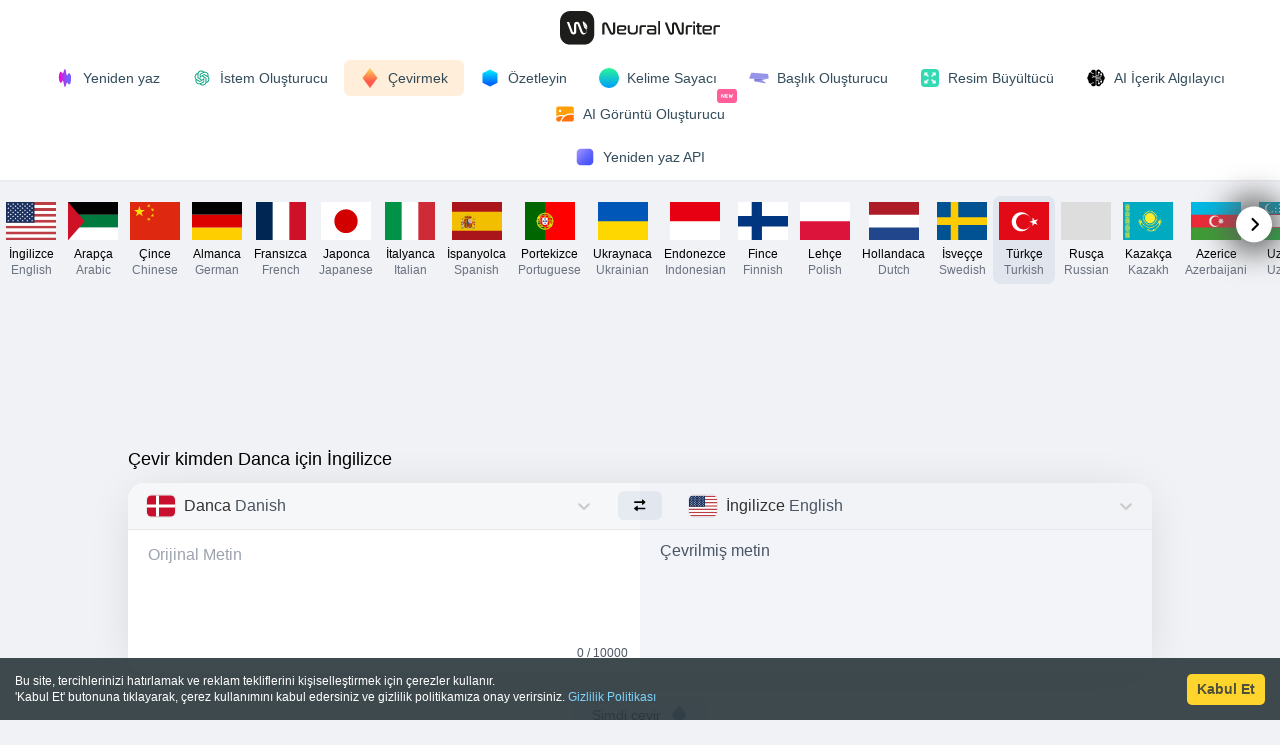

--- FILE ---
content_type: text/html; charset=utf-8
request_url: https://neuralwriter.com/tr/translate-tool/?from=da&to=en
body_size: 11037
content:
<!DOCTYPE html><html lang="tr"><head><meta charSet="utf-8"/><meta name="viewport" content="width=device-width"/><title>AI Tabanlı Çevirmen - NeuralWriter</title><meta name="robots" content="noindex,follow"/><meta name="description" content="AI tabanlı online çevirmen ✎ NeuralWriter ile mevcut birçok dil arasından herhangi bir metni veya belgeyi anında ve ücretsiz olarak çevirin."/><link rel="alternate" hrefLang="x-default" href="https://neuralwriter.com/translate-tool/"/><link rel="alternate" hrefLang="en" href="https://neuralwriter.com/translate-tool/"/><link rel="alternate" hrefLang="ar" href="https://neuralwriter.com/ar/translate-tool/"/><link rel="alternate" hrefLang="zh" href="https://neuralwriter.com/zh/translate-tool/"/><link rel="alternate" hrefLang="de" href="https://neuralwriter.com/de/translate-tool/"/><link rel="alternate" hrefLang="fr" href="https://neuralwriter.com/fr/translate-tool/"/><link rel="alternate" hrefLang="ja" href="https://neuralwriter.com/ja/translate-tool/"/><link rel="alternate" hrefLang="it" href="https://neuralwriter.com/it/translate-tool/"/><link rel="alternate" hrefLang="es" href="https://neuralwriter.com/es/translate-tool/"/><link rel="alternate" hrefLang="pt" href="https://neuralwriter.com/pt/translate-tool/"/><link rel="alternate" hrefLang="uk" href="https://neuralwriter.com/uk/translate-tool/"/><link rel="alternate" hrefLang="id" href="https://neuralwriter.com/id/translate-tool/"/><link rel="alternate" hrefLang="fi" href="https://neuralwriter.com/fi/translate-tool/"/><link rel="alternate" hrefLang="pl" href="https://neuralwriter.com/pl/translate-tool/"/><link rel="alternate" hrefLang="nl" href="https://neuralwriter.com/nl/translate-tool/"/><link rel="alternate" hrefLang="sv" href="https://neuralwriter.com/sv/translate-tool/"/><link rel="alternate" hrefLang="tr" href="https://neuralwriter.com/tr/translate-tool/"/><link rel="alternate" hrefLang="ru" href="https://neuralwriter.com/ru/translate-tool/"/><link rel="alternate" hrefLang="kk" href="https://neuralwriter.com/kk/translate-tool/"/><link rel="alternate" hrefLang="az" href="https://neuralwriter.com/az/translate-tool/"/><link rel="alternate" hrefLang="uz" href="https://neuralwriter.com/uz/translate-tool/"/><link rel="alternate" hrefLang="bg" href="https://neuralwriter.com/bg/translate-tool/"/><link rel="alternate" hrefLang="cs" href="https://neuralwriter.com/cs/translate-tool/"/><link rel="alternate" hrefLang="da" href="https://neuralwriter.com/da/translate-tool/"/><link rel="alternate" hrefLang="ko" href="https://neuralwriter.com/ko/translate-tool/"/><link rel="alternate" hrefLang="et" href="https://neuralwriter.com/et/translate-tool/"/><link rel="alternate" hrefLang="el" href="https://neuralwriter.com/el/translate-tool/"/><link rel="alternate" hrefLang="hu" href="https://neuralwriter.com/hu/translate-tool/"/><link rel="alternate" hrefLang="lv" href="https://neuralwriter.com/lv/translate-tool/"/><link rel="alternate" hrefLang="lt" href="https://neuralwriter.com/lt/translate-tool/"/><link rel="alternate" hrefLang="ro" href="https://neuralwriter.com/ro/translate-tool/"/><meta name="twitter:card" content="summary"/><meta property="og:title" content="AI Tabanlı Çevirmen - NeuralWriter"/><meta property="og:description" content="AI tabanlı online çevirmen ✎ NeuralWriter ile mevcut birçok dil arasından herhangi bir metni veya belgeyi anında ve ücretsiz olarak çevirin."/><meta property="og:url" content="https://neuralwriter.com/tr/translate-tool/"/><meta property="og:image" content="https://neuralwriter.com/og.png"/><meta property="og:image:alt" content="NeuralWriter logo"/><meta property="og:image:type" content="image/png"/><meta property="og:image:width" content="1200"/><meta property="og:image:height" content="630"/><link rel="canonical" href="https://neuralwriter.com/tr/translate-tool/"/><script type="application/ld+json">{"@context":"https://schema.org","@type":"Organization","logo":"https://neuralwriter.com/og.png","name":"NeuralWriter","url":"https://neuralwriter.com/","address":{"@type":"PostalAddress","streetAddress":"Eixample","addressLocality":"Barcelona","addressRegion":"Catalonia","postalCode":"08013","addressCountry":"Spain"},"contactPoint":[{"@type":"ContactPoint","email":"support@neuralwriter.com","contactType":"customer support"}]}</script><link rel="preload" href="/1.svg" as="image" fetchpriority="high"/><meta name="next-head-count" content="48"/><link rel="shortcut icon" href="/favicon.png"/><link rel="preload" href="/_next/static/css/2afa739fdf12982b.css" as="style"/><link rel="stylesheet" href="/_next/static/css/2afa739fdf12982b.css" data-n-g=""/><link rel="preload" href="/_next/static/css/8e417f424396c503.css" as="style"/><link rel="stylesheet" href="/_next/static/css/8e417f424396c503.css" data-n-p=""/><noscript data-n-css=""></noscript><script defer="" nomodule="" src="/_next/static/chunks/polyfills-78c92fac7aa8fdd8.js" type="6a17ac53dfa596cd51a8a027-text/javascript"></script><script defer="" src="/_next/static/chunks/411-919731a471a65447.js" type="6a17ac53dfa596cd51a8a027-text/javascript"></script><script defer="" src="/_next/static/chunks/720.6c0b372b0400938f.js" type="6a17ac53dfa596cd51a8a027-text/javascript"></script><script src="/_next/static/chunks/webpack-811d6cb20a62f837.js" defer="" type="6a17ac53dfa596cd51a8a027-text/javascript"></script><script src="/_next/static/chunks/framework-ecc4130bc7a58a64.js" defer="" type="6a17ac53dfa596cd51a8a027-text/javascript"></script><script src="/_next/static/chunks/main-c80d2ab7c871d2a1.js" defer="" type="6a17ac53dfa596cd51a8a027-text/javascript"></script><script src="/_next/static/chunks/pages/_app-c004c25f1f1dc773.js" defer="" type="6a17ac53dfa596cd51a8a027-text/javascript"></script><script src="/_next/static/chunks/2-957baf64fd05c875.js" defer="" type="6a17ac53dfa596cd51a8a027-text/javascript"></script><script src="/_next/static/chunks/440-aa4d7217bfc7d7e9.js" defer="" type="6a17ac53dfa596cd51a8a027-text/javascript"></script><script src="/_next/static/chunks/388-67ec2ec3610a0f9b.js" defer="" type="6a17ac53dfa596cd51a8a027-text/javascript"></script><script src="/_next/static/chunks/639-42a5234b909a76bf.js" defer="" type="6a17ac53dfa596cd51a8a027-text/javascript"></script><script src="/_next/static/chunks/665-66a84a400cdb5d29.js" defer="" type="6a17ac53dfa596cd51a8a027-text/javascript"></script><script src="/_next/static/chunks/pages/translate-tool-8108d430afa89171.js" defer="" type="6a17ac53dfa596cd51a8a027-text/javascript"></script><script src="/_next/static/BYr8A6R7SjgGAZG125vUS/_buildManifest.js" defer="" type="6a17ac53dfa596cd51a8a027-text/javascript"></script><script src="/_next/static/BYr8A6R7SjgGAZG125vUS/_ssgManifest.js" defer="" type="6a17ac53dfa596cd51a8a027-text/javascript"></script></head><body><noscript><iframe src="https://www.googletagmanager.com/ns.html?id=GTM-WJMBZD8" height="0" width="0" style="display:none;visibility:hidden"></iframe></noscript><div id="__next"><script async="" src="https://pagead2.googlesyndication.com/pagead/js/adsbygoogle.js?client=ca-pub-8887233973560368" crossorigin="anonymous" type="6a17ac53dfa596cd51a8a027-text/javascript"></script><script type="6a17ac53dfa596cd51a8a027-text/javascript">
                window.dataLayer = window.dataLayer || [];
                function gtag(){dataLayer.push(arguments);}
                
                gtag('consent', 'default', {
                    'ad_user_data': 'denied',
                    'ad_personalization': 'denied',
                    'ad_storage': 'denied',
                    'analytics_storage': 'granted',
                    'wait_for_update': 500,
                    });
                
                gtag('js', new Date());
                gtag('config', 'G-0H9B3GKW0S');
                </script><div class="bg-white w-full pt-2 md:pt-0 md:h-14 flex  items-center shadow-sm px-4 lg:px-0 "><div class="wrapper w-full flex justify-center"><a class="flex items-center" href="/tr/"><img alt="Homepage" fetchpriority="high" width="160" height="50" decoding="async" data-nimg="1" style="color:transparent" src="/1.svg"/></a></div></div><div class="bg-white w-full flex flex-wrap items-center min-h-14 justify-start lg:justify-center shadow-sm px-1 md:px-4 lg:px-0 py-1"><a class="w-1/2 lg:w-fit" href="/tr/"><div class="font-medium button group    hover:bg-pink-100/90 "><div style="position:absolute;left:0;top:0;right:0;bottom:0;overflow:hidden;z-index:-1;visibility:hidden;pointer-events:none"><div style="position:absolute;left:0;top:0;right:0;bottom:0;overflow:hidden;z-index:-1;visibility:hidden;pointer-events:none"><div style="position:absolute;left:0;top:0;transition:0s;width:100000px;height:100000px"></div></div><div style="position:absolute;left:0;top:0;right:0;bottom:0;overflow:hidden;z-index:-1;visibility:hidden;pointer-events:none"><div style="position:absolute;left:0;top:0;transition:0s;width:200%;height:200%"></div></div></div><img alt="icon" loading="lazy" width="20" height="20" decoding="async" data-nimg="1" style="color:transparent" src="/paraphrase.svg"/><span class=" ml-2">Yeniden yaz</span><div style="width:0" class="transition-all activeColor h-full absolute left-0 right-0 top-0 bottom-0"></div></div></a><a class="w-1/2 lg:w-fit" href="/tr/prompt-tool/"><div class="font-medium button group    hover:bg-green-100/90 "><div style="position:absolute;left:0;top:0;right:0;bottom:0;overflow:hidden;z-index:-1;visibility:hidden;pointer-events:none"><div style="position:absolute;left:0;top:0;right:0;bottom:0;overflow:hidden;z-index:-1;visibility:hidden;pointer-events:none"><div style="position:absolute;left:0;top:0;transition:0s;width:100000px;height:100000px"></div></div><div style="position:absolute;left:0;top:0;right:0;bottom:0;overflow:hidden;z-index:-1;visibility:hidden;pointer-events:none"><div style="position:absolute;left:0;top:0;transition:0s;width:200%;height:200%"></div></div></div><img alt="icon" loading="lazy" width="20" height="20" decoding="async" data-nimg="1" style="color:transparent" src="/chatgpt.svg"/><span class=" ml-2">İstem Oluşturucu</span><div style="width:0" class="transition-all activeColor h-full absolute left-0 right-0 top-0 bottom-0"></div></div></a><a class="w-1/2 lg:w-fit" href="/tr/translate-tool/?from=tr&amp;to=en"><div class="font-medium button group    hover:bg-orange-100/90 "><div style="position:absolute;left:0;top:0;right:0;bottom:0;overflow:hidden;z-index:-1;visibility:hidden;pointer-events:none"><div style="position:absolute;left:0;top:0;right:0;bottom:0;overflow:hidden;z-index:-1;visibility:hidden;pointer-events:none"><div style="position:absolute;left:0;top:0;transition:0s;width:100000px;height:100000px"></div></div><div style="position:absolute;left:0;top:0;right:0;bottom:0;overflow:hidden;z-index:-1;visibility:hidden;pointer-events:none"><div style="position:absolute;left:0;top:0;transition:0s;width:200%;height:200%"></div></div></div><img alt="icon" loading="lazy" width="20" height="20" decoding="async" data-nimg="1" style="color:transparent" src="/translate.svg"/><span class=" ml-2">Çevirmek</span><div style="width:0" class="transition-all activeColor h-full absolute left-0 right-0 top-0 bottom-0"></div></div></a><a class="w-1/2 lg:w-fit" href="/tr/summarize-tool/"><div class="font-medium button group    hover:bg-blue-100/90 "><div style="position:absolute;left:0;top:0;right:0;bottom:0;overflow:hidden;z-index:-1;visibility:hidden;pointer-events:none"><div style="position:absolute;left:0;top:0;right:0;bottom:0;overflow:hidden;z-index:-1;visibility:hidden;pointer-events:none"><div style="position:absolute;left:0;top:0;transition:0s;width:100000px;height:100000px"></div></div><div style="position:absolute;left:0;top:0;right:0;bottom:0;overflow:hidden;z-index:-1;visibility:hidden;pointer-events:none"><div style="position:absolute;left:0;top:0;transition:0s;width:200%;height:200%"></div></div></div><img alt="icon" loading="lazy" width="20" height="20" decoding="async" data-nimg="1" style="color:transparent" src="/summarize.svg"/><span class=" ml-2">Özetleyin</span><div style="width:0" class="transition-all activeColor h-full absolute left-0 right-0 top-0 bottom-0"></div></div></a><a class="w-1/2 lg:w-fit" href="/tr/word-counter-tool/"><div class="font-medium button group    hover:bg-green-100/90 "><div style="position:absolute;left:0;top:0;right:0;bottom:0;overflow:hidden;z-index:-1;visibility:hidden;pointer-events:none"><div style="position:absolute;left:0;top:0;right:0;bottom:0;overflow:hidden;z-index:-1;visibility:hidden;pointer-events:none"><div style="position:absolute;left:0;top:0;transition:0s;width:100000px;height:100000px"></div></div><div style="position:absolute;left:0;top:0;right:0;bottom:0;overflow:hidden;z-index:-1;visibility:hidden;pointer-events:none"><div style="position:absolute;left:0;top:0;transition:0s;width:200%;height:200%"></div></div></div><img alt="icon" loading="lazy" width="20" height="20" decoding="async" data-nimg="1" style="color:transparent" src="/circle.svg"/><span class=" ml-2">Kelime Sayacı</span><div style="width:0" class="transition-all activeColor h-full absolute left-0 right-0 top-0 bottom-0"></div></div></a><a class="w-1/2 lg:w-fit" href="/tr/headline-tool/"><div class="font-medium button group    hover:bg-pink-100/90 "><div style="position:absolute;left:0;top:0;right:0;bottom:0;overflow:hidden;z-index:-1;visibility:hidden;pointer-events:none"><div style="position:absolute;left:0;top:0;right:0;bottom:0;overflow:hidden;z-index:-1;visibility:hidden;pointer-events:none"><div style="position:absolute;left:0;top:0;transition:0s;width:100000px;height:100000px"></div></div><div style="position:absolute;left:0;top:0;right:0;bottom:0;overflow:hidden;z-index:-1;visibility:hidden;pointer-events:none"><div style="position:absolute;left:0;top:0;transition:0s;width:200%;height:200%"></div></div></div><img alt="icon" loading="lazy" width="20" height="20" decoding="async" data-nimg="1" style="color:transparent" src="/headline.svg"/><span class=" ml-2">Başlık Oluşturucu</span><div style="width:0" class="transition-all activeColor h-full absolute left-0 right-0 top-0 bottom-0"></div></div></a><a class="w-1/2 lg:w-fit" href="/tr/image-upscaler-tool/"><div class="font-medium button group    hover:bg-green-100/90 "><div style="position:absolute;left:0;top:0;right:0;bottom:0;overflow:hidden;z-index:-1;visibility:hidden;pointer-events:none"><div style="position:absolute;left:0;top:0;right:0;bottom:0;overflow:hidden;z-index:-1;visibility:hidden;pointer-events:none"><div style="position:absolute;left:0;top:0;transition:0s;width:100000px;height:100000px"></div></div><div style="position:absolute;left:0;top:0;right:0;bottom:0;overflow:hidden;z-index:-1;visibility:hidden;pointer-events:none"><div style="position:absolute;left:0;top:0;transition:0s;width:200%;height:200%"></div></div></div><img alt="icon" loading="lazy" width="20" height="20" decoding="async" data-nimg="1" style="color:transparent" src="/upscale.svg"/><span class=" ml-2">Resim Büyültücü</span><div style="width:0" class="transition-all activeColor h-full absolute left-0 right-0 top-0 bottom-0"></div></div></a><a class="w-1/2 lg:w-fit" href="/tr/content-detector-tool/"><div class="font-medium button group    hover:bg-black-100/90 "><div style="position:absolute;left:0;top:0;right:0;bottom:0;overflow:hidden;z-index:-1;visibility:hidden;pointer-events:none"><div style="position:absolute;left:0;top:0;right:0;bottom:0;overflow:hidden;z-index:-1;visibility:hidden;pointer-events:none"><div style="position:absolute;left:0;top:0;transition:0s;width:100000px;height:100000px"></div></div><div style="position:absolute;left:0;top:0;right:0;bottom:0;overflow:hidden;z-index:-1;visibility:hidden;pointer-events:none"><div style="position:absolute;left:0;top:0;transition:0s;width:200%;height:200%"></div></div></div><img alt="icon" loading="lazy" width="20" height="20" decoding="async" data-nimg="1" style="color:transparent" src="/brain.svg"/><span class=" ml-2">AI İçerik Algılayıcı</span><div style="width:0" class="transition-all activeColor h-full absolute left-0 right-0 top-0 bottom-0"></div></div></a><a class="relative overflow-visible mx-auto lg:mx-0 lg:w-fit" href="/tr/image-generator-tool/"><div class="font-medium button group  inline-flex items-center gap-1  hover:bg-orange-100/90 "><div style="position:absolute;left:0;top:0;right:0;bottom:0;overflow:hidden;z-index:-1;visibility:hidden;pointer-events:none"><div style="position:absolute;left:0;top:0;right:0;bottom:0;overflow:hidden;z-index:-1;visibility:hidden;pointer-events:none"><div style="position:absolute;left:0;top:0;transition:0s;width:100000px;height:100000px"></div></div><div style="position:absolute;left:0;top:0;right:0;bottom:0;overflow:hidden;z-index:-1;visibility:hidden;pointer-events:none"><div style="position:absolute;left:0;top:0;transition:0s;width:200%;height:200%"></div></div></div><img alt="icon" loading="lazy" width="20" height="20" decoding="async" data-nimg="1" style="color:transparent" src="/imagegenerator.svg"/><span class=" ml-2">AI Görüntü Oluşturucu</span><div style="width:0" class="transition-all activeColor h-full absolute left-0 right-0 top-0 bottom-0"></div></div><img src="/plugin-new.svg" alt="new" class="w-5 h-5 absolute right-1 -top-[5px] lg:-top-[10px] z-10 "/></a></div><div class="bg-white w-full flex flex-wrap items-center min-h-11 justify-center shadow-sm px-0 md:px-4 lg:px-0 py-1"><a href="/tr/paraphrasing-api/"><div class="font-medium button group  !py-1  hover:bg-violet-100/90 "><div style="position:absolute;left:0;top:0;right:0;bottom:0;overflow:hidden;z-index:-1;visibility:hidden;pointer-events:none"><div style="position:absolute;left:0;top:0;right:0;bottom:0;overflow:hidden;z-index:-1;visibility:hidden;pointer-events:none"><div style="position:absolute;left:0;top:0;transition:0s;width:100000px;height:100000px"></div></div><div style="position:absolute;left:0;top:0;right:0;bottom:0;overflow:hidden;z-index:-1;visibility:hidden;pointer-events:none"><div style="position:absolute;left:0;top:0;transition:0s;width:200%;height:200%"></div></div></div><img alt="icon" loading="lazy" width="20" height="20" decoding="async" data-nimg="1" style="color:transparent" src="/api.svg"/><span class=" ml-2">Yeniden yaz API</span><div style="width:0" class="transition-all activeColor h-full absolute left-0 right-0 top-0 bottom-0"></div></div></a></div><div><div class="relative"><div class="NoScrollbar scrolling-touch relative overflow-x-scroll w-full"><div style="position:absolute;left:0;top:0;right:0;bottom:0;overflow:hidden;z-index:-1;visibility:hidden;pointer-events:none"><div style="position:absolute;left:0;top:0;right:0;bottom:0;overflow:hidden;z-index:-1;visibility:hidden;pointer-events:none"><div style="position:absolute;left:0;top:0;transition:0s;width:100000px;height:100000px"></div></div><div style="position:absolute;left:0;top:0;right:0;bottom:0;overflow:hidden;z-index:-1;visibility:hidden;pointer-events:none"><div style="position:absolute;left:0;top:0;transition:0s;width:200%;height:200%"></div></div></div><div class="w-full"><div class="px-4 lg:px-0 space-between flex justify-between py-4 pb-2"><a href="/translate-tool/?from=da&amp;to=en"><div class="Flag_flagWrap__kTE2K "><div style="width:50px;height:37.59398496240601px;clip-path:path(&#x27;M 32 0 c 7.4995 0 11.2492 0 13.8779 1.9098 a 10.0000 10.0000 0 0 1 2.2123 2.2123 c 1.9098 2.6287 1.9098 6.3784 1.9098 13.8779 L 50 19.59398496240601 c 0 7.4995 0 11.2492 -1.9098 13.8779 a 10.0000 10.0000 0 0 1 -2.2123 2.2123 c -2.6287 1.9098 -6.3784 1.9098 -13.8779 1.9098 L 18 37.59398496240601 c -7.4995 0 -11.2492 0 -13.8779 -1.9098 a 10.0000 10.0000 0 0 1 -2.2123 -2.2123 c -1.9098 -2.6287 -1.9098 -6.3784 -1.9098 -13.8779 L 0 18 c 0 -7.4995 0 -11.2492 1.9098 -13.8779 a 10.0000 10.0000 0 0 1 2.2123 -2.2123 c 2.6287 -1.9098 6.3784 -1.9098 13.8779 -1.9098 Z&#x27;)"><div class="Flag_iconWrap__EhKUY"><img loading="lazy" alt="English flag" width="50" height="37.59398496240601" class="Flag_flag__sFfxz" src="/flags/en.svg"/></div></div><span class="Flag_flagDesc__Qr9k1">İngilizce<br/><span class="text-gray-500">English</span></span></div></a><a href="/ar/translate-tool/?from=da&amp;to=en"><div class="Flag_flagWrap__kTE2K "><div style="width:50px;height:37.59398496240601px;clip-path:path(&#x27;M 32 0 c 7.4995 0 11.2492 0 13.8779 1.9098 a 10.0000 10.0000 0 0 1 2.2123 2.2123 c 1.9098 2.6287 1.9098 6.3784 1.9098 13.8779 L 50 19.59398496240601 c 0 7.4995 0 11.2492 -1.9098 13.8779 a 10.0000 10.0000 0 0 1 -2.2123 2.2123 c -2.6287 1.9098 -6.3784 1.9098 -13.8779 1.9098 L 18 37.59398496240601 c -7.4995 0 -11.2492 0 -13.8779 -1.9098 a 10.0000 10.0000 0 0 1 -2.2123 -2.2123 c -1.9098 -2.6287 -1.9098 -6.3784 -1.9098 -13.8779 L 0 18 c 0 -7.4995 0 -11.2492 1.9098 -13.8779 a 10.0000 10.0000 0 0 1 2.2123 -2.2123 c 2.6287 -1.9098 6.3784 -1.9098 13.8779 -1.9098 Z&#x27;)"><div class="Flag_iconWrap__EhKUY"><img loading="lazy" alt="Arabic flag" width="50" height="37.59398496240601" class="Flag_flag__sFfxz" src="/flags/ar.svg"/></div></div><span class="Flag_flagDesc__Qr9k1">Arapça<br/><span class="text-gray-500">Arabic</span></span></div></a><a href="/zh/translate-tool/?from=da&amp;to=en"><div class="Flag_flagWrap__kTE2K "><div style="width:50px;height:37.59398496240601px;clip-path:path(&#x27;M 32 0 c 7.4995 0 11.2492 0 13.8779 1.9098 a 10.0000 10.0000 0 0 1 2.2123 2.2123 c 1.9098 2.6287 1.9098 6.3784 1.9098 13.8779 L 50 19.59398496240601 c 0 7.4995 0 11.2492 -1.9098 13.8779 a 10.0000 10.0000 0 0 1 -2.2123 2.2123 c -2.6287 1.9098 -6.3784 1.9098 -13.8779 1.9098 L 18 37.59398496240601 c -7.4995 0 -11.2492 0 -13.8779 -1.9098 a 10.0000 10.0000 0 0 1 -2.2123 -2.2123 c -1.9098 -2.6287 -1.9098 -6.3784 -1.9098 -13.8779 L 0 18 c 0 -7.4995 0 -11.2492 1.9098 -13.8779 a 10.0000 10.0000 0 0 1 2.2123 -2.2123 c 2.6287 -1.9098 6.3784 -1.9098 13.8779 -1.9098 Z&#x27;)"><div class="Flag_iconWrap__EhKUY"><img loading="lazy" alt="Chinese flag" width="50" height="37.59398496240601" class="Flag_flag__sFfxz" src="/flags/zh.svg"/></div></div><span class="Flag_flagDesc__Qr9k1">Çince<br/><span class="text-gray-500">Chinese</span></span></div></a><a href="/de/translate-tool/?from=da&amp;to=en"><div class="Flag_flagWrap__kTE2K "><div style="width:50px;height:37.59398496240601px;clip-path:path(&#x27;M 32 0 c 7.4995 0 11.2492 0 13.8779 1.9098 a 10.0000 10.0000 0 0 1 2.2123 2.2123 c 1.9098 2.6287 1.9098 6.3784 1.9098 13.8779 L 50 19.59398496240601 c 0 7.4995 0 11.2492 -1.9098 13.8779 a 10.0000 10.0000 0 0 1 -2.2123 2.2123 c -2.6287 1.9098 -6.3784 1.9098 -13.8779 1.9098 L 18 37.59398496240601 c -7.4995 0 -11.2492 0 -13.8779 -1.9098 a 10.0000 10.0000 0 0 1 -2.2123 -2.2123 c -1.9098 -2.6287 -1.9098 -6.3784 -1.9098 -13.8779 L 0 18 c 0 -7.4995 0 -11.2492 1.9098 -13.8779 a 10.0000 10.0000 0 0 1 2.2123 -2.2123 c 2.6287 -1.9098 6.3784 -1.9098 13.8779 -1.9098 Z&#x27;)"><div class="Flag_iconWrap__EhKUY"><img loading="lazy" alt="German flag" width="50" height="37.59398496240601" class="Flag_flag__sFfxz" src="/flags/de.svg"/></div></div><span class="Flag_flagDesc__Qr9k1">Almanca<br/><span class="text-gray-500">German</span></span></div></a><a href="/fr/translate-tool/?from=da&amp;to=en"><div class="Flag_flagWrap__kTE2K "><div style="width:50px;height:37.59398496240601px;clip-path:path(&#x27;M 32 0 c 7.4995 0 11.2492 0 13.8779 1.9098 a 10.0000 10.0000 0 0 1 2.2123 2.2123 c 1.9098 2.6287 1.9098 6.3784 1.9098 13.8779 L 50 19.59398496240601 c 0 7.4995 0 11.2492 -1.9098 13.8779 a 10.0000 10.0000 0 0 1 -2.2123 2.2123 c -2.6287 1.9098 -6.3784 1.9098 -13.8779 1.9098 L 18 37.59398496240601 c -7.4995 0 -11.2492 0 -13.8779 -1.9098 a 10.0000 10.0000 0 0 1 -2.2123 -2.2123 c -1.9098 -2.6287 -1.9098 -6.3784 -1.9098 -13.8779 L 0 18 c 0 -7.4995 0 -11.2492 1.9098 -13.8779 a 10.0000 10.0000 0 0 1 2.2123 -2.2123 c 2.6287 -1.9098 6.3784 -1.9098 13.8779 -1.9098 Z&#x27;)"><div class="Flag_iconWrap__EhKUY"><img loading="lazy" alt="French flag" width="50" height="37.59398496240601" class="Flag_flag__sFfxz" src="/flags/fr.svg"/></div></div><span class="Flag_flagDesc__Qr9k1">Fransızca<br/><span class="text-gray-500">French</span></span></div></a><a href="/ja/translate-tool/?from=da&amp;to=en"><div class="Flag_flagWrap__kTE2K "><div style="width:50px;height:37.59398496240601px;clip-path:path(&#x27;M 32 0 c 7.4995 0 11.2492 0 13.8779 1.9098 a 10.0000 10.0000 0 0 1 2.2123 2.2123 c 1.9098 2.6287 1.9098 6.3784 1.9098 13.8779 L 50 19.59398496240601 c 0 7.4995 0 11.2492 -1.9098 13.8779 a 10.0000 10.0000 0 0 1 -2.2123 2.2123 c -2.6287 1.9098 -6.3784 1.9098 -13.8779 1.9098 L 18 37.59398496240601 c -7.4995 0 -11.2492 0 -13.8779 -1.9098 a 10.0000 10.0000 0 0 1 -2.2123 -2.2123 c -1.9098 -2.6287 -1.9098 -6.3784 -1.9098 -13.8779 L 0 18 c 0 -7.4995 0 -11.2492 1.9098 -13.8779 a 10.0000 10.0000 0 0 1 2.2123 -2.2123 c 2.6287 -1.9098 6.3784 -1.9098 13.8779 -1.9098 Z&#x27;)"><div class="Flag_iconWrap__EhKUY"><img loading="lazy" alt="Japanese flag" width="50" height="37.59398496240601" class="Flag_flag__sFfxz" src="/flags/ja.svg"/></div></div><span class="Flag_flagDesc__Qr9k1">Japonca<br/><span class="text-gray-500">Japanese</span></span></div></a><a href="/it/translate-tool/?from=da&amp;to=en"><div class="Flag_flagWrap__kTE2K "><div style="width:50px;height:37.59398496240601px;clip-path:path(&#x27;M 32 0 c 7.4995 0 11.2492 0 13.8779 1.9098 a 10.0000 10.0000 0 0 1 2.2123 2.2123 c 1.9098 2.6287 1.9098 6.3784 1.9098 13.8779 L 50 19.59398496240601 c 0 7.4995 0 11.2492 -1.9098 13.8779 a 10.0000 10.0000 0 0 1 -2.2123 2.2123 c -2.6287 1.9098 -6.3784 1.9098 -13.8779 1.9098 L 18 37.59398496240601 c -7.4995 0 -11.2492 0 -13.8779 -1.9098 a 10.0000 10.0000 0 0 1 -2.2123 -2.2123 c -1.9098 -2.6287 -1.9098 -6.3784 -1.9098 -13.8779 L 0 18 c 0 -7.4995 0 -11.2492 1.9098 -13.8779 a 10.0000 10.0000 0 0 1 2.2123 -2.2123 c 2.6287 -1.9098 6.3784 -1.9098 13.8779 -1.9098 Z&#x27;)"><div class="Flag_iconWrap__EhKUY"><img loading="lazy" alt="Italian flag" width="50" height="37.59398496240601" class="Flag_flag__sFfxz" src="/flags/it.svg"/></div></div><span class="Flag_flagDesc__Qr9k1">İtalyanca<br/><span class="text-gray-500">Italian</span></span></div></a><a href="/es/translate-tool/?from=da&amp;to=en"><div class="Flag_flagWrap__kTE2K "><div style="width:50px;height:37.59398496240601px;clip-path:path(&#x27;M 32 0 c 7.4995 0 11.2492 0 13.8779 1.9098 a 10.0000 10.0000 0 0 1 2.2123 2.2123 c 1.9098 2.6287 1.9098 6.3784 1.9098 13.8779 L 50 19.59398496240601 c 0 7.4995 0 11.2492 -1.9098 13.8779 a 10.0000 10.0000 0 0 1 -2.2123 2.2123 c -2.6287 1.9098 -6.3784 1.9098 -13.8779 1.9098 L 18 37.59398496240601 c -7.4995 0 -11.2492 0 -13.8779 -1.9098 a 10.0000 10.0000 0 0 1 -2.2123 -2.2123 c -1.9098 -2.6287 -1.9098 -6.3784 -1.9098 -13.8779 L 0 18 c 0 -7.4995 0 -11.2492 1.9098 -13.8779 a 10.0000 10.0000 0 0 1 2.2123 -2.2123 c 2.6287 -1.9098 6.3784 -1.9098 13.8779 -1.9098 Z&#x27;)"><div class="Flag_iconWrap__EhKUY"><img loading="lazy" alt="Spanish flag" width="50" height="37.59398496240601" class="Flag_flag__sFfxz" src="/flags/es.svg"/></div></div><span class="Flag_flagDesc__Qr9k1">İspanyolca<br/><span class="text-gray-500">Spanish</span></span></div></a><a href="/pt/translate-tool/?from=da&amp;to=en"><div class="Flag_flagWrap__kTE2K "><div style="width:50px;height:37.59398496240601px;clip-path:path(&#x27;M 32 0 c 7.4995 0 11.2492 0 13.8779 1.9098 a 10.0000 10.0000 0 0 1 2.2123 2.2123 c 1.9098 2.6287 1.9098 6.3784 1.9098 13.8779 L 50 19.59398496240601 c 0 7.4995 0 11.2492 -1.9098 13.8779 a 10.0000 10.0000 0 0 1 -2.2123 2.2123 c -2.6287 1.9098 -6.3784 1.9098 -13.8779 1.9098 L 18 37.59398496240601 c -7.4995 0 -11.2492 0 -13.8779 -1.9098 a 10.0000 10.0000 0 0 1 -2.2123 -2.2123 c -1.9098 -2.6287 -1.9098 -6.3784 -1.9098 -13.8779 L 0 18 c 0 -7.4995 0 -11.2492 1.9098 -13.8779 a 10.0000 10.0000 0 0 1 2.2123 -2.2123 c 2.6287 -1.9098 6.3784 -1.9098 13.8779 -1.9098 Z&#x27;)"><div class="Flag_iconWrap__EhKUY"><img loading="lazy" alt="Portuguese flag" width="50" height="37.59398496240601" class="Flag_flag__sFfxz" src="/flags/pt.svg"/></div></div><span class="Flag_flagDesc__Qr9k1">Portekizce<br/><span class="text-gray-500">Portuguese</span></span></div></a><a href="/uk/translate-tool/?from=da&amp;to=en"><div class="Flag_flagWrap__kTE2K "><div style="width:50px;height:37.59398496240601px;clip-path:path(&#x27;M 32 0 c 7.4995 0 11.2492 0 13.8779 1.9098 a 10.0000 10.0000 0 0 1 2.2123 2.2123 c 1.9098 2.6287 1.9098 6.3784 1.9098 13.8779 L 50 19.59398496240601 c 0 7.4995 0 11.2492 -1.9098 13.8779 a 10.0000 10.0000 0 0 1 -2.2123 2.2123 c -2.6287 1.9098 -6.3784 1.9098 -13.8779 1.9098 L 18 37.59398496240601 c -7.4995 0 -11.2492 0 -13.8779 -1.9098 a 10.0000 10.0000 0 0 1 -2.2123 -2.2123 c -1.9098 -2.6287 -1.9098 -6.3784 -1.9098 -13.8779 L 0 18 c 0 -7.4995 0 -11.2492 1.9098 -13.8779 a 10.0000 10.0000 0 0 1 2.2123 -2.2123 c 2.6287 -1.9098 6.3784 -1.9098 13.8779 -1.9098 Z&#x27;)"><div class="Flag_iconWrap__EhKUY"><img loading="lazy" alt="Ukrainian flag" width="50" height="37.59398496240601" class="Flag_flag__sFfxz" src="/flags/uk.svg"/></div></div><span class="Flag_flagDesc__Qr9k1">Ukraynaca<br/><span class="text-gray-500">Ukrainian</span></span></div></a><a href="/id/translate-tool/?from=da&amp;to=en"><div class="Flag_flagWrap__kTE2K "><div style="width:50px;height:37.59398496240601px;clip-path:path(&#x27;M 32 0 c 7.4995 0 11.2492 0 13.8779 1.9098 a 10.0000 10.0000 0 0 1 2.2123 2.2123 c 1.9098 2.6287 1.9098 6.3784 1.9098 13.8779 L 50 19.59398496240601 c 0 7.4995 0 11.2492 -1.9098 13.8779 a 10.0000 10.0000 0 0 1 -2.2123 2.2123 c -2.6287 1.9098 -6.3784 1.9098 -13.8779 1.9098 L 18 37.59398496240601 c -7.4995 0 -11.2492 0 -13.8779 -1.9098 a 10.0000 10.0000 0 0 1 -2.2123 -2.2123 c -1.9098 -2.6287 -1.9098 -6.3784 -1.9098 -13.8779 L 0 18 c 0 -7.4995 0 -11.2492 1.9098 -13.8779 a 10.0000 10.0000 0 0 1 2.2123 -2.2123 c 2.6287 -1.9098 6.3784 -1.9098 13.8779 -1.9098 Z&#x27;)"><div class="Flag_iconWrap__EhKUY"><img loading="lazy" alt="Indonesian flag" width="50" height="37.59398496240601" class="Flag_flag__sFfxz" src="/flags/id.svg"/></div></div><span class="Flag_flagDesc__Qr9k1">Endonezce<br/><span class="text-gray-500">Indonesian</span></span></div></a><a href="/fi/translate-tool/?from=da&amp;to=en"><div class="Flag_flagWrap__kTE2K "><div style="width:50px;height:37.59398496240601px;clip-path:path(&#x27;M 32 0 c 7.4995 0 11.2492 0 13.8779 1.9098 a 10.0000 10.0000 0 0 1 2.2123 2.2123 c 1.9098 2.6287 1.9098 6.3784 1.9098 13.8779 L 50 19.59398496240601 c 0 7.4995 0 11.2492 -1.9098 13.8779 a 10.0000 10.0000 0 0 1 -2.2123 2.2123 c -2.6287 1.9098 -6.3784 1.9098 -13.8779 1.9098 L 18 37.59398496240601 c -7.4995 0 -11.2492 0 -13.8779 -1.9098 a 10.0000 10.0000 0 0 1 -2.2123 -2.2123 c -1.9098 -2.6287 -1.9098 -6.3784 -1.9098 -13.8779 L 0 18 c 0 -7.4995 0 -11.2492 1.9098 -13.8779 a 10.0000 10.0000 0 0 1 2.2123 -2.2123 c 2.6287 -1.9098 6.3784 -1.9098 13.8779 -1.9098 Z&#x27;)"><div class="Flag_iconWrap__EhKUY"><img loading="lazy" alt="Finnish flag" width="50" height="37.59398496240601" class="Flag_flag__sFfxz" src="/flags/fi.svg"/></div></div><span class="Flag_flagDesc__Qr9k1">Fince<br/><span class="text-gray-500">Finnish</span></span></div></a><a href="/pl/translate-tool/?from=da&amp;to=en"><div class="Flag_flagWrap__kTE2K "><div style="width:50px;height:37.59398496240601px;clip-path:path(&#x27;M 32 0 c 7.4995 0 11.2492 0 13.8779 1.9098 a 10.0000 10.0000 0 0 1 2.2123 2.2123 c 1.9098 2.6287 1.9098 6.3784 1.9098 13.8779 L 50 19.59398496240601 c 0 7.4995 0 11.2492 -1.9098 13.8779 a 10.0000 10.0000 0 0 1 -2.2123 2.2123 c -2.6287 1.9098 -6.3784 1.9098 -13.8779 1.9098 L 18 37.59398496240601 c -7.4995 0 -11.2492 0 -13.8779 -1.9098 a 10.0000 10.0000 0 0 1 -2.2123 -2.2123 c -1.9098 -2.6287 -1.9098 -6.3784 -1.9098 -13.8779 L 0 18 c 0 -7.4995 0 -11.2492 1.9098 -13.8779 a 10.0000 10.0000 0 0 1 2.2123 -2.2123 c 2.6287 -1.9098 6.3784 -1.9098 13.8779 -1.9098 Z&#x27;)"><div class="Flag_iconWrap__EhKUY"><img loading="lazy" alt="Polish flag" width="50" height="37.59398496240601" class="Flag_flag__sFfxz" src="/flags/pl.svg"/></div></div><span class="Flag_flagDesc__Qr9k1">Lehçe<br/><span class="text-gray-500">Polish</span></span></div></a><a href="/nl/translate-tool/?from=da&amp;to=en"><div class="Flag_flagWrap__kTE2K "><div style="width:50px;height:37.59398496240601px;clip-path:path(&#x27;M 32 0 c 7.4995 0 11.2492 0 13.8779 1.9098 a 10.0000 10.0000 0 0 1 2.2123 2.2123 c 1.9098 2.6287 1.9098 6.3784 1.9098 13.8779 L 50 19.59398496240601 c 0 7.4995 0 11.2492 -1.9098 13.8779 a 10.0000 10.0000 0 0 1 -2.2123 2.2123 c -2.6287 1.9098 -6.3784 1.9098 -13.8779 1.9098 L 18 37.59398496240601 c -7.4995 0 -11.2492 0 -13.8779 -1.9098 a 10.0000 10.0000 0 0 1 -2.2123 -2.2123 c -1.9098 -2.6287 -1.9098 -6.3784 -1.9098 -13.8779 L 0 18 c 0 -7.4995 0 -11.2492 1.9098 -13.8779 a 10.0000 10.0000 0 0 1 2.2123 -2.2123 c 2.6287 -1.9098 6.3784 -1.9098 13.8779 -1.9098 Z&#x27;)"><div class="Flag_iconWrap__EhKUY"><img loading="lazy" alt="Dutch flag" width="50" height="37.59398496240601" class="Flag_flag__sFfxz" src="/flags/nl.svg"/></div></div><span class="Flag_flagDesc__Qr9k1">Hollandaca<br/><span class="text-gray-500">Dutch</span></span></div></a><a href="/sv/translate-tool/?from=da&amp;to=en"><div class="Flag_flagWrap__kTE2K "><div style="width:50px;height:37.59398496240601px;clip-path:path(&#x27;M 32 0 c 7.4995 0 11.2492 0 13.8779 1.9098 a 10.0000 10.0000 0 0 1 2.2123 2.2123 c 1.9098 2.6287 1.9098 6.3784 1.9098 13.8779 L 50 19.59398496240601 c 0 7.4995 0 11.2492 -1.9098 13.8779 a 10.0000 10.0000 0 0 1 -2.2123 2.2123 c -2.6287 1.9098 -6.3784 1.9098 -13.8779 1.9098 L 18 37.59398496240601 c -7.4995 0 -11.2492 0 -13.8779 -1.9098 a 10.0000 10.0000 0 0 1 -2.2123 -2.2123 c -1.9098 -2.6287 -1.9098 -6.3784 -1.9098 -13.8779 L 0 18 c 0 -7.4995 0 -11.2492 1.9098 -13.8779 a 10.0000 10.0000 0 0 1 2.2123 -2.2123 c 2.6287 -1.9098 6.3784 -1.9098 13.8779 -1.9098 Z&#x27;)"><div class="Flag_iconWrap__EhKUY"><img loading="lazy" alt="Swedish flag" width="50" height="37.59398496240601" class="Flag_flag__sFfxz" src="/flags/sv.svg"/></div></div><span class="Flag_flagDesc__Qr9k1">İsveççe<br/><span class="text-gray-500">Swedish</span></span></div></a><a href="/tr/translate-tool/?from=da&amp;to=en"><div class="Flag_flagWrap__kTE2K Flag_flagActive___1qZK"><div style="width:50px;height:37.59398496240601px;clip-path:path(&#x27;M 32 0 c 7.4995 0 11.2492 0 13.8779 1.9098 a 10.0000 10.0000 0 0 1 2.2123 2.2123 c 1.9098 2.6287 1.9098 6.3784 1.9098 13.8779 L 50 19.59398496240601 c 0 7.4995 0 11.2492 -1.9098 13.8779 a 10.0000 10.0000 0 0 1 -2.2123 2.2123 c -2.6287 1.9098 -6.3784 1.9098 -13.8779 1.9098 L 18 37.59398496240601 c -7.4995 0 -11.2492 0 -13.8779 -1.9098 a 10.0000 10.0000 0 0 1 -2.2123 -2.2123 c -1.9098 -2.6287 -1.9098 -6.3784 -1.9098 -13.8779 L 0 18 c 0 -7.4995 0 -11.2492 1.9098 -13.8779 a 10.0000 10.0000 0 0 1 2.2123 -2.2123 c 2.6287 -1.9098 6.3784 -1.9098 13.8779 -1.9098 Z&#x27;)"><div class="Flag_iconWrap__EhKUY"><img loading="lazy" alt="Turkish flag" width="50" height="37.59398496240601" class="Flag_flag__sFfxz" src="/flags/tr.svg"/></div></div><span class="Flag_flagDesc__Qr9k1">Türkçe<br/><span class="text-gray-500">Turkish</span></span></div></a><a href="/ru/translate-tool/?from=da&amp;to=en"><div class="Flag_flagWrap__kTE2K "><div style="width:50px;height:37.59398496240601px;clip-path:path(&#x27;M 32 0 c 7.4995 0 11.2492 0 13.8779 1.9098 a 10.0000 10.0000 0 0 1 2.2123 2.2123 c 1.9098 2.6287 1.9098 6.3784 1.9098 13.8779 L 50 19.59398496240601 c 0 7.4995 0 11.2492 -1.9098 13.8779 a 10.0000 10.0000 0 0 1 -2.2123 2.2123 c -2.6287 1.9098 -6.3784 1.9098 -13.8779 1.9098 L 18 37.59398496240601 c -7.4995 0 -11.2492 0 -13.8779 -1.9098 a 10.0000 10.0000 0 0 1 -2.2123 -2.2123 c -1.9098 -2.6287 -1.9098 -6.3784 -1.9098 -13.8779 L 0 18 c 0 -7.4995 0 -11.2492 1.9098 -13.8779 a 10.0000 10.0000 0 0 1 2.2123 -2.2123 c 2.6287 -1.9098 6.3784 -1.9098 13.8779 -1.9098 Z&#x27;)"><div class="Flag_iconWrap__EhKUY"><img loading="lazy" alt="Russian flag" width="50" height="37.59398496240601" class="Flag_flag__sFfxz" src="/flags/ru.svg"/></div></div><span class="Flag_flagDesc__Qr9k1">Rusça<br/><span class="text-gray-500">Russian</span></span></div></a><a href="/kk/translate-tool/?from=da&amp;to=en"><div class="Flag_flagWrap__kTE2K "><div style="width:50px;height:37.59398496240601px;clip-path:path(&#x27;M 32 0 c 7.4995 0 11.2492 0 13.8779 1.9098 a 10.0000 10.0000 0 0 1 2.2123 2.2123 c 1.9098 2.6287 1.9098 6.3784 1.9098 13.8779 L 50 19.59398496240601 c 0 7.4995 0 11.2492 -1.9098 13.8779 a 10.0000 10.0000 0 0 1 -2.2123 2.2123 c -2.6287 1.9098 -6.3784 1.9098 -13.8779 1.9098 L 18 37.59398496240601 c -7.4995 0 -11.2492 0 -13.8779 -1.9098 a 10.0000 10.0000 0 0 1 -2.2123 -2.2123 c -1.9098 -2.6287 -1.9098 -6.3784 -1.9098 -13.8779 L 0 18 c 0 -7.4995 0 -11.2492 1.9098 -13.8779 a 10.0000 10.0000 0 0 1 2.2123 -2.2123 c 2.6287 -1.9098 6.3784 -1.9098 13.8779 -1.9098 Z&#x27;)"><div class="Flag_iconWrap__EhKUY"><img loading="lazy" alt="Kazakh flag" width="50" height="37.59398496240601" class="Flag_flag__sFfxz" src="/flags/kk.svg"/></div></div><span class="Flag_flagDesc__Qr9k1">Kazakça<br/><span class="text-gray-500">Kazakh</span></span></div></a><a href="/az/translate-tool/?from=da&amp;to=en"><div class="Flag_flagWrap__kTE2K "><div style="width:50px;height:37.59398496240601px;clip-path:path(&#x27;M 32 0 c 7.4995 0 11.2492 0 13.8779 1.9098 a 10.0000 10.0000 0 0 1 2.2123 2.2123 c 1.9098 2.6287 1.9098 6.3784 1.9098 13.8779 L 50 19.59398496240601 c 0 7.4995 0 11.2492 -1.9098 13.8779 a 10.0000 10.0000 0 0 1 -2.2123 2.2123 c -2.6287 1.9098 -6.3784 1.9098 -13.8779 1.9098 L 18 37.59398496240601 c -7.4995 0 -11.2492 0 -13.8779 -1.9098 a 10.0000 10.0000 0 0 1 -2.2123 -2.2123 c -1.9098 -2.6287 -1.9098 -6.3784 -1.9098 -13.8779 L 0 18 c 0 -7.4995 0 -11.2492 1.9098 -13.8779 a 10.0000 10.0000 0 0 1 2.2123 -2.2123 c 2.6287 -1.9098 6.3784 -1.9098 13.8779 -1.9098 Z&#x27;)"><div class="Flag_iconWrap__EhKUY"><img loading="lazy" alt="Azerbaijani flag" width="50" height="37.59398496240601" class="Flag_flag__sFfxz" src="/flags/az.svg"/></div></div><span class="Flag_flagDesc__Qr9k1">Azerice<br/><span class="text-gray-500">Azerbaijani</span></span></div></a><a href="/uz/translate-tool/?from=da&amp;to=en"><div class="Flag_flagWrap__kTE2K "><div style="width:50px;height:37.59398496240601px;clip-path:path(&#x27;M 32 0 c 7.4995 0 11.2492 0 13.8779 1.9098 a 10.0000 10.0000 0 0 1 2.2123 2.2123 c 1.9098 2.6287 1.9098 6.3784 1.9098 13.8779 L 50 19.59398496240601 c 0 7.4995 0 11.2492 -1.9098 13.8779 a 10.0000 10.0000 0 0 1 -2.2123 2.2123 c -2.6287 1.9098 -6.3784 1.9098 -13.8779 1.9098 L 18 37.59398496240601 c -7.4995 0 -11.2492 0 -13.8779 -1.9098 a 10.0000 10.0000 0 0 1 -2.2123 -2.2123 c -1.9098 -2.6287 -1.9098 -6.3784 -1.9098 -13.8779 L 0 18 c 0 -7.4995 0 -11.2492 1.9098 -13.8779 a 10.0000 10.0000 0 0 1 2.2123 -2.2123 c 2.6287 -1.9098 6.3784 -1.9098 13.8779 -1.9098 Z&#x27;)"><div class="Flag_iconWrap__EhKUY"><img loading="lazy" alt="Uzbek flag" width="50" height="37.59398496240601" class="Flag_flag__sFfxz" src="/flags/uz.svg"/></div></div><span class="Flag_flagDesc__Qr9k1">Uzbek<br/><span class="text-gray-500">Uzbek</span></span></div></a><a href="/bg/translate-tool/?from=da&amp;to=en"><div class="Flag_flagWrap__kTE2K "><div style="width:50px;height:37.59398496240601px;clip-path:path(&#x27;M 32 0 c 7.4995 0 11.2492 0 13.8779 1.9098 a 10.0000 10.0000 0 0 1 2.2123 2.2123 c 1.9098 2.6287 1.9098 6.3784 1.9098 13.8779 L 50 19.59398496240601 c 0 7.4995 0 11.2492 -1.9098 13.8779 a 10.0000 10.0000 0 0 1 -2.2123 2.2123 c -2.6287 1.9098 -6.3784 1.9098 -13.8779 1.9098 L 18 37.59398496240601 c -7.4995 0 -11.2492 0 -13.8779 -1.9098 a 10.0000 10.0000 0 0 1 -2.2123 -2.2123 c -1.9098 -2.6287 -1.9098 -6.3784 -1.9098 -13.8779 L 0 18 c 0 -7.4995 0 -11.2492 1.9098 -13.8779 a 10.0000 10.0000 0 0 1 2.2123 -2.2123 c 2.6287 -1.9098 6.3784 -1.9098 13.8779 -1.9098 Z&#x27;)"><div class="Flag_iconWrap__EhKUY"><img loading="lazy" alt="Bulgarian flag" width="50" height="37.59398496240601" class="Flag_flag__sFfxz" src="/flags/bg.svg"/></div></div><span class="Flag_flagDesc__Qr9k1">Bulgarca<br/><span class="text-gray-500">Bulgarian</span></span></div></a><a href="/cs/translate-tool/?from=da&amp;to=en"><div class="Flag_flagWrap__kTE2K "><div style="width:50px;height:37.59398496240601px;clip-path:path(&#x27;M 32 0 c 7.4995 0 11.2492 0 13.8779 1.9098 a 10.0000 10.0000 0 0 1 2.2123 2.2123 c 1.9098 2.6287 1.9098 6.3784 1.9098 13.8779 L 50 19.59398496240601 c 0 7.4995 0 11.2492 -1.9098 13.8779 a 10.0000 10.0000 0 0 1 -2.2123 2.2123 c -2.6287 1.9098 -6.3784 1.9098 -13.8779 1.9098 L 18 37.59398496240601 c -7.4995 0 -11.2492 0 -13.8779 -1.9098 a 10.0000 10.0000 0 0 1 -2.2123 -2.2123 c -1.9098 -2.6287 -1.9098 -6.3784 -1.9098 -13.8779 L 0 18 c 0 -7.4995 0 -11.2492 1.9098 -13.8779 a 10.0000 10.0000 0 0 1 2.2123 -2.2123 c 2.6287 -1.9098 6.3784 -1.9098 13.8779 -1.9098 Z&#x27;)"><div class="Flag_iconWrap__EhKUY"><img loading="lazy" alt="Czech flag" width="50" height="37.59398496240601" class="Flag_flag__sFfxz" src="/flags/cs.svg"/></div></div><span class="Flag_flagDesc__Qr9k1">Çekçe<br/><span class="text-gray-500">Czech</span></span></div></a><a href="/da/translate-tool/?from=da&amp;to=en"><div class="Flag_flagWrap__kTE2K "><div style="width:50px;height:37.59398496240601px;clip-path:path(&#x27;M 32 0 c 7.4995 0 11.2492 0 13.8779 1.9098 a 10.0000 10.0000 0 0 1 2.2123 2.2123 c 1.9098 2.6287 1.9098 6.3784 1.9098 13.8779 L 50 19.59398496240601 c 0 7.4995 0 11.2492 -1.9098 13.8779 a 10.0000 10.0000 0 0 1 -2.2123 2.2123 c -2.6287 1.9098 -6.3784 1.9098 -13.8779 1.9098 L 18 37.59398496240601 c -7.4995 0 -11.2492 0 -13.8779 -1.9098 a 10.0000 10.0000 0 0 1 -2.2123 -2.2123 c -1.9098 -2.6287 -1.9098 -6.3784 -1.9098 -13.8779 L 0 18 c 0 -7.4995 0 -11.2492 1.9098 -13.8779 a 10.0000 10.0000 0 0 1 2.2123 -2.2123 c 2.6287 -1.9098 6.3784 -1.9098 13.8779 -1.9098 Z&#x27;)"><div class="Flag_iconWrap__EhKUY"><img loading="lazy" alt="Danish flag" width="50" height="37.59398496240601" class="Flag_flag__sFfxz" src="/flags/da.svg"/></div></div><span class="Flag_flagDesc__Qr9k1">Danca<br/><span class="text-gray-500">Danish</span></span></div></a><a href="/ko/translate-tool/?from=da&amp;to=en"><div class="Flag_flagWrap__kTE2K "><div style="width:50px;height:37.59398496240601px;clip-path:path(&#x27;M 32 0 c 7.4995 0 11.2492 0 13.8779 1.9098 a 10.0000 10.0000 0 0 1 2.2123 2.2123 c 1.9098 2.6287 1.9098 6.3784 1.9098 13.8779 L 50 19.59398496240601 c 0 7.4995 0 11.2492 -1.9098 13.8779 a 10.0000 10.0000 0 0 1 -2.2123 2.2123 c -2.6287 1.9098 -6.3784 1.9098 -13.8779 1.9098 L 18 37.59398496240601 c -7.4995 0 -11.2492 0 -13.8779 -1.9098 a 10.0000 10.0000 0 0 1 -2.2123 -2.2123 c -1.9098 -2.6287 -1.9098 -6.3784 -1.9098 -13.8779 L 0 18 c 0 -7.4995 0 -11.2492 1.9098 -13.8779 a 10.0000 10.0000 0 0 1 2.2123 -2.2123 c 2.6287 -1.9098 6.3784 -1.9098 13.8779 -1.9098 Z&#x27;)"><div class="Flag_iconWrap__EhKUY"><img loading="lazy" alt="Korean flag" width="50" height="37.59398496240601" class="Flag_flag__sFfxz" src="/flags/ko.svg"/></div></div><span class="Flag_flagDesc__Qr9k1">Korece<br/><span class="text-gray-500">Korean</span></span></div></a><a href="/et/translate-tool/?from=da&amp;to=en"><div class="Flag_flagWrap__kTE2K "><div style="width:50px;height:37.59398496240601px;clip-path:path(&#x27;M 32 0 c 7.4995 0 11.2492 0 13.8779 1.9098 a 10.0000 10.0000 0 0 1 2.2123 2.2123 c 1.9098 2.6287 1.9098 6.3784 1.9098 13.8779 L 50 19.59398496240601 c 0 7.4995 0 11.2492 -1.9098 13.8779 a 10.0000 10.0000 0 0 1 -2.2123 2.2123 c -2.6287 1.9098 -6.3784 1.9098 -13.8779 1.9098 L 18 37.59398496240601 c -7.4995 0 -11.2492 0 -13.8779 -1.9098 a 10.0000 10.0000 0 0 1 -2.2123 -2.2123 c -1.9098 -2.6287 -1.9098 -6.3784 -1.9098 -13.8779 L 0 18 c 0 -7.4995 0 -11.2492 1.9098 -13.8779 a 10.0000 10.0000 0 0 1 2.2123 -2.2123 c 2.6287 -1.9098 6.3784 -1.9098 13.8779 -1.9098 Z&#x27;)"><div class="Flag_iconWrap__EhKUY"><img loading="lazy" alt="Estonian flag" width="50" height="37.59398496240601" class="Flag_flag__sFfxz" src="/flags/et.svg"/></div></div><span class="Flag_flagDesc__Qr9k1">Estonca<br/><span class="text-gray-500">Estonian</span></span></div></a><a href="/el/translate-tool/?from=da&amp;to=en"><div class="Flag_flagWrap__kTE2K "><div style="width:50px;height:37.59398496240601px;clip-path:path(&#x27;M 32 0 c 7.4995 0 11.2492 0 13.8779 1.9098 a 10.0000 10.0000 0 0 1 2.2123 2.2123 c 1.9098 2.6287 1.9098 6.3784 1.9098 13.8779 L 50 19.59398496240601 c 0 7.4995 0 11.2492 -1.9098 13.8779 a 10.0000 10.0000 0 0 1 -2.2123 2.2123 c -2.6287 1.9098 -6.3784 1.9098 -13.8779 1.9098 L 18 37.59398496240601 c -7.4995 0 -11.2492 0 -13.8779 -1.9098 a 10.0000 10.0000 0 0 1 -2.2123 -2.2123 c -1.9098 -2.6287 -1.9098 -6.3784 -1.9098 -13.8779 L 0 18 c 0 -7.4995 0 -11.2492 1.9098 -13.8779 a 10.0000 10.0000 0 0 1 2.2123 -2.2123 c 2.6287 -1.9098 6.3784 -1.9098 13.8779 -1.9098 Z&#x27;)"><div class="Flag_iconWrap__EhKUY"><img loading="lazy" alt="Greek flag" width="50" height="37.59398496240601" class="Flag_flag__sFfxz" src="/flags/el.svg"/></div></div><span class="Flag_flagDesc__Qr9k1">Yunanca<br/><span class="text-gray-500">Greek</span></span></div></a><a href="/hu/translate-tool/?from=da&amp;to=en"><div class="Flag_flagWrap__kTE2K "><div style="width:50px;height:37.59398496240601px;clip-path:path(&#x27;M 32 0 c 7.4995 0 11.2492 0 13.8779 1.9098 a 10.0000 10.0000 0 0 1 2.2123 2.2123 c 1.9098 2.6287 1.9098 6.3784 1.9098 13.8779 L 50 19.59398496240601 c 0 7.4995 0 11.2492 -1.9098 13.8779 a 10.0000 10.0000 0 0 1 -2.2123 2.2123 c -2.6287 1.9098 -6.3784 1.9098 -13.8779 1.9098 L 18 37.59398496240601 c -7.4995 0 -11.2492 0 -13.8779 -1.9098 a 10.0000 10.0000 0 0 1 -2.2123 -2.2123 c -1.9098 -2.6287 -1.9098 -6.3784 -1.9098 -13.8779 L 0 18 c 0 -7.4995 0 -11.2492 1.9098 -13.8779 a 10.0000 10.0000 0 0 1 2.2123 -2.2123 c 2.6287 -1.9098 6.3784 -1.9098 13.8779 -1.9098 Z&#x27;)"><div class="Flag_iconWrap__EhKUY"><img loading="lazy" alt="Hungarian flag" width="50" height="37.59398496240601" class="Flag_flag__sFfxz" src="/flags/hu.svg"/></div></div><span class="Flag_flagDesc__Qr9k1">Macarca<br/><span class="text-gray-500">Hungarian</span></span></div></a><a href="/lv/translate-tool/?from=da&amp;to=en"><div class="Flag_flagWrap__kTE2K "><div style="width:50px;height:37.59398496240601px;clip-path:path(&#x27;M 32 0 c 7.4995 0 11.2492 0 13.8779 1.9098 a 10.0000 10.0000 0 0 1 2.2123 2.2123 c 1.9098 2.6287 1.9098 6.3784 1.9098 13.8779 L 50 19.59398496240601 c 0 7.4995 0 11.2492 -1.9098 13.8779 a 10.0000 10.0000 0 0 1 -2.2123 2.2123 c -2.6287 1.9098 -6.3784 1.9098 -13.8779 1.9098 L 18 37.59398496240601 c -7.4995 0 -11.2492 0 -13.8779 -1.9098 a 10.0000 10.0000 0 0 1 -2.2123 -2.2123 c -1.9098 -2.6287 -1.9098 -6.3784 -1.9098 -13.8779 L 0 18 c 0 -7.4995 0 -11.2492 1.9098 -13.8779 a 10.0000 10.0000 0 0 1 2.2123 -2.2123 c 2.6287 -1.9098 6.3784 -1.9098 13.8779 -1.9098 Z&#x27;)"><div class="Flag_iconWrap__EhKUY"><img loading="lazy" alt="Latvian flag" width="50" height="37.59398496240601" class="Flag_flag__sFfxz" src="/flags/lv.svg"/></div></div><span class="Flag_flagDesc__Qr9k1">Letonca<br/><span class="text-gray-500">Latvian</span></span></div></a><a href="/lt/translate-tool/?from=da&amp;to=en"><div class="Flag_flagWrap__kTE2K "><div style="width:50px;height:37.59398496240601px;clip-path:path(&#x27;M 32 0 c 7.4995 0 11.2492 0 13.8779 1.9098 a 10.0000 10.0000 0 0 1 2.2123 2.2123 c 1.9098 2.6287 1.9098 6.3784 1.9098 13.8779 L 50 19.59398496240601 c 0 7.4995 0 11.2492 -1.9098 13.8779 a 10.0000 10.0000 0 0 1 -2.2123 2.2123 c -2.6287 1.9098 -6.3784 1.9098 -13.8779 1.9098 L 18 37.59398496240601 c -7.4995 0 -11.2492 0 -13.8779 -1.9098 a 10.0000 10.0000 0 0 1 -2.2123 -2.2123 c -1.9098 -2.6287 -1.9098 -6.3784 -1.9098 -13.8779 L 0 18 c 0 -7.4995 0 -11.2492 1.9098 -13.8779 a 10.0000 10.0000 0 0 1 2.2123 -2.2123 c 2.6287 -1.9098 6.3784 -1.9098 13.8779 -1.9098 Z&#x27;)"><div class="Flag_iconWrap__EhKUY"><img loading="lazy" alt="Lithuanian flag" width="50" height="37.59398496240601" class="Flag_flag__sFfxz" src="/flags/lt.svg"/></div></div><span class="Flag_flagDesc__Qr9k1">Litvanyaca<br/><span class="text-gray-500">Lithuanian</span></span></div></a><a href="/ro/translate-tool/?from=da&amp;to=en"><div class="Flag_flagWrap__kTE2K "><div style="width:50px;height:37.59398496240601px;clip-path:path(&#x27;M 32 0 c 7.4995 0 11.2492 0 13.8779 1.9098 a 10.0000 10.0000 0 0 1 2.2123 2.2123 c 1.9098 2.6287 1.9098 6.3784 1.9098 13.8779 L 50 19.59398496240601 c 0 7.4995 0 11.2492 -1.9098 13.8779 a 10.0000 10.0000 0 0 1 -2.2123 2.2123 c -2.6287 1.9098 -6.3784 1.9098 -13.8779 1.9098 L 18 37.59398496240601 c -7.4995 0 -11.2492 0 -13.8779 -1.9098 a 10.0000 10.0000 0 0 1 -2.2123 -2.2123 c -1.9098 -2.6287 -1.9098 -6.3784 -1.9098 -13.8779 L 0 18 c 0 -7.4995 0 -11.2492 1.9098 -13.8779 a 10.0000 10.0000 0 0 1 2.2123 -2.2123 c 2.6287 -1.9098 6.3784 -1.9098 13.8779 -1.9098 Z&#x27;)"><div class="Flag_iconWrap__EhKUY"><img loading="lazy" alt="Romanian flag" width="50" height="37.59398496240601" class="Flag_flag__sFfxz" src="/flags/ro.svg"/></div></div><span class="Flag_flagDesc__Qr9k1">Romence<br/><span class="text-gray-500">Romanian</span></span></div></a></div></div></div></div></div><div class="px-4 lg:px-0"><div><div class="py-2" data-country="us"><ins class="AdTrackerClass adsbygoogle inline-block w-full h-[120px]" data-ad-client="ca-pub-8887233973560368" data-ad-layout="auto" data-ad-slot="2006806848"></ins></div><div class="h-12 wrapper flex items-center justify-between"><div class="flex justify-center items-center"><h1 class="mr-3">Çevir kimden Danca için İngilizce</h1></div></div><div class="wrapper relative RewriteFields_partsWrap__ueR7v RewriteFields_box_shadow___S0wZ"><div class="absolute z-10 w-full flex justify-center items-center rounded-t-[16px] p-1 px-2 bg-gray-100/70 border-b"><div class="w-1/2"><style data-emotion="css b62m3t-container">.css-b62m3t-container{position:relative;box-sizing:border-box;}</style><div class=" css-b62m3t-container"><style data-emotion="css 7pg0cj-a11yText">.css-7pg0cj-a11yText{z-index:9999;border:0;clip:rect(1px, 1px, 1px, 1px);height:1px;width:1px;position:absolute;overflow:hidden;padding:0;white-space:nowrap;}</style><span id="react-select-347120-live-region" class="css-7pg0cj-a11yText"></span><span aria-live="polite" aria-atomic="false" aria-relevant="additions text" role="log" class="css-7pg0cj-a11yText"></span><style data-emotion="css b4uzt2-control">.css-b4uzt2-control{-webkit-align-items:center;-webkit-box-align:center;-ms-flex-align:center;align-items:center;cursor:default;display:-webkit-box;display:-webkit-flex;display:-ms-flexbox;display:flex;-webkit-box-flex-wrap:wrap;-webkit-flex-wrap:wrap;-ms-flex-wrap:wrap;flex-wrap:wrap;-webkit-box-pack:justify;-webkit-justify-content:space-between;justify-content:space-between;min-height:38px;outline:0!important;position:relative;-webkit-transition:all 100ms;transition:all 100ms;background-color:hsl(0, 0%, 100%);border-color:hsl(0, 0%, 80%);border-radius:8px;border-style:solid;border-width:1px;box-sizing:border-box;border:transparent;background:transparent;}.css-b4uzt2-control:hover{border-color:hsl(0, 0%, 70%);}</style><div class=" css-b4uzt2-control"><style data-emotion="css hlgwow">.css-hlgwow{-webkit-align-items:center;-webkit-box-align:center;-ms-flex-align:center;align-items:center;display:grid;-webkit-flex:1;-ms-flex:1;flex:1;-webkit-box-flex-wrap:wrap;-webkit-flex-wrap:wrap;-ms-flex-wrap:wrap;flex-wrap:wrap;-webkit-overflow-scrolling:touch;position:relative;overflow:hidden;padding:2px 8px;box-sizing:border-box;}</style><div class=" css-hlgwow"><style data-emotion="css 1dimb5e-singleValue">.css-1dimb5e-singleValue{grid-area:1/1/2/3;max-width:100%;overflow:hidden;text-overflow:ellipsis;white-space:nowrap;color:hsl(0, 0%, 20%);margin-left:2px;margin-right:2px;box-sizing:border-box;}</style><div class=" css-1dimb5e-singleValue"><div class="flex"><img width="30" height="22.55639097744361" class="rounded-md mr-2 border border-1" src="/flags/da.svg"/><span>Danca<!-- --> <span class="text-gray-600">Danish</span></span></div></div><style data-emotion="css 19bb58m">.css-19bb58m{visibility:visible;-webkit-flex:1 1 auto;-ms-flex:1 1 auto;flex:1 1 auto;display:inline-grid;grid-area:1/1/2/3;grid-template-columns:0 min-content;margin:2px;padding-bottom:2px;padding-top:2px;color:hsl(0, 0%, 20%);box-sizing:border-box;}.css-19bb58m:after{content:attr(data-value) " ";visibility:hidden;white-space:pre;grid-area:1/2;font:inherit;min-width:2px;border:0;margin:0;outline:0;padding:0;}</style><div class=" css-19bb58m" data-value=""><input class="" style="label:input;color:inherit;background:0;opacity:1;width:100%;grid-area:1 / 2;font:inherit;min-width:2px;border:0;margin:0;outline:0;padding:0" autoCapitalize="none" autoComplete="off" autoCorrect="off" id="react-select-347120-input" spellcheck="false" tabindex="0" type="text" aria-autocomplete="list" aria-expanded="false" aria-haspopup="true" role="combobox" aria-activedescendant="" value=""/></div></div><style data-emotion="css 1wy0on6">.css-1wy0on6{-webkit-align-items:center;-webkit-box-align:center;-ms-flex-align:center;align-items:center;-webkit-align-self:stretch;-ms-flex-item-align:stretch;align-self:stretch;display:-webkit-box;display:-webkit-flex;display:-ms-flexbox;display:flex;-webkit-flex-shrink:0;-ms-flex-negative:0;flex-shrink:0;box-sizing:border-box;}</style><div class=" css-1wy0on6"><style data-emotion="css 1uei4ir-indicatorSeparator">.css-1uei4ir-indicatorSeparator{-webkit-align-self:stretch;-ms-flex-item-align:stretch;align-self:stretch;width:1px;background-color:hsl(0, 0%, 80%);margin-bottom:8px;margin-top:8px;box-sizing:border-box;display:none;}</style><span class=" css-1uei4ir-indicatorSeparator"></span><style data-emotion="css 1xc3v61-indicatorContainer">.css-1xc3v61-indicatorContainer{display:-webkit-box;display:-webkit-flex;display:-ms-flexbox;display:flex;-webkit-transition:color 150ms;transition:color 150ms;color:hsl(0, 0%, 80%);padding:8px;box-sizing:border-box;}.css-1xc3v61-indicatorContainer:hover{color:hsl(0, 0%, 60%);}</style><div class=" css-1xc3v61-indicatorContainer" aria-hidden="true"><style data-emotion="css 8mmkcg">.css-8mmkcg{display:inline-block;fill:currentColor;line-height:1;stroke:currentColor;stroke-width:0;}</style><svg height="20" width="20" viewBox="0 0 20 20" aria-hidden="true" focusable="false" class="css-8mmkcg"><path d="M4.516 7.548c0.436-0.446 1.043-0.481 1.576 0l3.908 3.747 3.908-3.747c0.533-0.481 1.141-0.446 1.574 0 0.436 0.445 0.408 1.197 0 1.615-0.406 0.418-4.695 4.502-4.695 4.502-0.217 0.223-0.502 0.335-0.787 0.335s-0.57-0.112-0.789-0.335c0 0-4.287-4.084-4.695-4.502s-0.436-1.17 0-1.615z"></path></svg></div></div></div></div></div><div class="mx-4 h-full"><a href="/tr/translate-tool/?from=en&amp;to=da"><div class="font-medium button group buttonBackground h-full  "><div style="position:absolute;left:0;top:0;right:0;bottom:0;overflow:hidden;z-index:-1;visibility:hidden;pointer-events:none"><div style="position:absolute;left:0;top:0;right:0;bottom:0;overflow:hidden;z-index:-1;visibility:hidden;pointer-events:none"><div style="position:absolute;left:0;top:0;transition:0s;width:100000px;height:100000px"></div></div><div style="position:absolute;left:0;top:0;right:0;bottom:0;overflow:hidden;z-index:-1;visibility:hidden;pointer-events:none"><div style="position:absolute;left:0;top:0;transition:0s;width:200%;height:200%"></div></div></div><img alt="icon" loading="lazy" width="16" height="16" decoding="async" data-nimg="1" style="color:transparent" src="/swap.svg"/><div style="width:0" class="transition-all activeColor h-full absolute left-0 right-0 top-0 bottom-0"></div></div></a></div><div class="w-1/2"><style data-emotion="css b62m3t-container">.css-b62m3t-container{position:relative;box-sizing:border-box;}</style><div class=" css-b62m3t-container"><style data-emotion="css 7pg0cj-a11yText">.css-7pg0cj-a11yText{z-index:9999;border:0;clip:rect(1px, 1px, 1px, 1px);height:1px;width:1px;position:absolute;overflow:hidden;padding:0;white-space:nowrap;}</style><span id="react-select-347121-live-region" class="css-7pg0cj-a11yText"></span><span aria-live="polite" aria-atomic="false" aria-relevant="additions text" role="log" class="css-7pg0cj-a11yText"></span><style data-emotion="css b4uzt2-control">.css-b4uzt2-control{-webkit-align-items:center;-webkit-box-align:center;-ms-flex-align:center;align-items:center;cursor:default;display:-webkit-box;display:-webkit-flex;display:-ms-flexbox;display:flex;-webkit-box-flex-wrap:wrap;-webkit-flex-wrap:wrap;-ms-flex-wrap:wrap;flex-wrap:wrap;-webkit-box-pack:justify;-webkit-justify-content:space-between;justify-content:space-between;min-height:38px;outline:0!important;position:relative;-webkit-transition:all 100ms;transition:all 100ms;background-color:hsl(0, 0%, 100%);border-color:hsl(0, 0%, 80%);border-radius:8px;border-style:solid;border-width:1px;box-sizing:border-box;border:transparent;background:transparent;}.css-b4uzt2-control:hover{border-color:hsl(0, 0%, 70%);}</style><div class=" css-b4uzt2-control"><style data-emotion="css hlgwow">.css-hlgwow{-webkit-align-items:center;-webkit-box-align:center;-ms-flex-align:center;align-items:center;display:grid;-webkit-flex:1;-ms-flex:1;flex:1;-webkit-box-flex-wrap:wrap;-webkit-flex-wrap:wrap;-ms-flex-wrap:wrap;flex-wrap:wrap;-webkit-overflow-scrolling:touch;position:relative;overflow:hidden;padding:2px 8px;box-sizing:border-box;}</style><div class=" css-hlgwow"><style data-emotion="css 1dimb5e-singleValue">.css-1dimb5e-singleValue{grid-area:1/1/2/3;max-width:100%;overflow:hidden;text-overflow:ellipsis;white-space:nowrap;color:hsl(0, 0%, 20%);margin-left:2px;margin-right:2px;box-sizing:border-box;}</style><div class=" css-1dimb5e-singleValue"><div class="flex"><img width="30" height="22.55639097744361" class="rounded-md mr-2 border border-1" src="/flags/en.svg"/><span>İngilizce<!-- --> <span class="text-gray-600">English</span></span></div></div><style data-emotion="css 19bb58m">.css-19bb58m{visibility:visible;-webkit-flex:1 1 auto;-ms-flex:1 1 auto;flex:1 1 auto;display:inline-grid;grid-area:1/1/2/3;grid-template-columns:0 min-content;margin:2px;padding-bottom:2px;padding-top:2px;color:hsl(0, 0%, 20%);box-sizing:border-box;}.css-19bb58m:after{content:attr(data-value) " ";visibility:hidden;white-space:pre;grid-area:1/2;font:inherit;min-width:2px;border:0;margin:0;outline:0;padding:0;}</style><div class=" css-19bb58m" data-value=""><input class="" style="label:input;color:inherit;background:0;opacity:1;width:100%;grid-area:1 / 2;font:inherit;min-width:2px;border:0;margin:0;outline:0;padding:0" autoCapitalize="none" autoComplete="off" autoCorrect="off" id="react-select-347121-input" spellcheck="false" tabindex="0" type="text" aria-autocomplete="list" aria-expanded="false" aria-haspopup="true" role="combobox" aria-activedescendant="" value=""/></div></div><style data-emotion="css 1wy0on6">.css-1wy0on6{-webkit-align-items:center;-webkit-box-align:center;-ms-flex-align:center;align-items:center;-webkit-align-self:stretch;-ms-flex-item-align:stretch;align-self:stretch;display:-webkit-box;display:-webkit-flex;display:-ms-flexbox;display:flex;-webkit-flex-shrink:0;-ms-flex-negative:0;flex-shrink:0;box-sizing:border-box;}</style><div class=" css-1wy0on6"><style data-emotion="css 1uei4ir-indicatorSeparator">.css-1uei4ir-indicatorSeparator{-webkit-align-self:stretch;-ms-flex-item-align:stretch;align-self:stretch;width:1px;background-color:hsl(0, 0%, 80%);margin-bottom:8px;margin-top:8px;box-sizing:border-box;display:none;}</style><span class=" css-1uei4ir-indicatorSeparator"></span><style data-emotion="css 1xc3v61-indicatorContainer">.css-1xc3v61-indicatorContainer{display:-webkit-box;display:-webkit-flex;display:-ms-flexbox;display:flex;-webkit-transition:color 150ms;transition:color 150ms;color:hsl(0, 0%, 80%);padding:8px;box-sizing:border-box;}.css-1xc3v61-indicatorContainer:hover{color:hsl(0, 0%, 60%);}</style><div class=" css-1xc3v61-indicatorContainer" aria-hidden="true"><style data-emotion="css 8mmkcg">.css-8mmkcg{display:inline-block;fill:currentColor;line-height:1;stroke:currentColor;stroke-width:0;}</style><svg height="20" width="20" viewBox="0 0 20 20" aria-hidden="true" focusable="false" class="css-8mmkcg"><path d="M4.516 7.548c0.436-0.446 1.043-0.481 1.576 0l3.908 3.747 3.908-3.747c0.533-0.481 1.141-0.446 1.574 0 0.436 0.445 0.408 1.197 0 1.615-0.406 0.418-4.695 4.502-4.695 4.502-0.217 0.223-0.502 0.335-0.787 0.335s-0.57-0.112-0.789-0.335c0 0-4.287-4.084-4.695-4.502s-0.436-1.17 0-1.615z"></path></svg></div></div></div></div></div></div><div class="RewriteFields_part__Gz7e2 mt-10"><textarea autofocus="" class="font-ys resize-none outline-0 w-full h-full" placeholder="Orijinal Metin"></textarea><div class="font-ys absolute right-3 bottom-3 text-xs text-gray-600 w-full pl-8"><div class="w-full flex flex-row-reverse  relative"><div class="font-medium">0 / 10000</div></div></div></div><div class="RewriteFields_part__Gz7e2 RewriteFields_right_bg__kwAIz md:!pt-14"><span class="text-gray-600 font-ys">Çevrilmiş metin</span></div></div><div class="my-6 text-center"><div class="font-medium button group buttonBackground border-solid shadow-md  " id="StartTranslate"><div style="position:absolute;left:0;top:0;right:0;bottom:0;overflow:hidden;z-index:-1;visibility:hidden;pointer-events:none"><div style="position:absolute;left:0;top:0;right:0;bottom:0;overflow:hidden;z-index:-1;visibility:hidden;pointer-events:none"><div style="position:absolute;left:0;top:0;transition:0s;width:100000px;height:100000px"></div></div><div style="position:absolute;left:0;top:0;right:0;bottom:0;overflow:hidden;z-index:-1;visibility:hidden;pointer-events:none"><div style="position:absolute;left:0;top:0;transition:0s;width:200%;height:200%"></div></div></div><span class="mr-2 ">Şimdi çevir</span><img alt="icon" loading="lazy" width="20" height="20" decoding="async" data-nimg="1" style="color:transparent" src="/translate_gray.svg"/><div style="width:0" class="transition-all activeColor h-full absolute left-0 right-0 top-0 bottom-0"></div></div><div class="text-center text-xs text-gray-500 mt-3"><span>Yukarıdaki düğmeye tıklayarak otomatik olarak<!-- --> </span><a class="text-blue-600 hover:underline" href="/tr/privacy-policy/">Gizlilik Politikamızı</a><span> <!-- -->ve<!-- --> </span><a class="text-blue-600 hover:underline" href="/tr/terms-of-service/">Kullanım Koşullarımızı kabul edersiniz</a></div></div><div class="py-2" data-country="us"><ins class="AdTrackerClass adsbygoogle inline-block w-full h-[120px]" data-ad-client="ca-pub-8887233973560368" data-ad-layout="auto" data-ad-slot="8053911262"></ins></div><div class=" py-4 mb-4 bg-white"><div class="wrapper"><p>Ücretsiz online çevirmenimize hoş geldiniz! Gelişmiş çeviri aracımız, yapay zekaya dayalı sinir ağı ve doğal dil işleme (NLP) teknolojilerini kullanarak size en doğru ve güvenilir çeviriyi sağlar.</p> <p>Sinir ağı tabanlı çevirmenimiz, metninizin yapısını ve anlamını analiz etmek ve anlamak için gelişmiş algoritmalar kullanır. NLP teknolojisi, çevirilerimizin yalnızca doğru olmasını değil, aynı zamanda doğal ve okunabilir olmasını da sağlar.</p> <p>En iyi tarafı: çeviri hizmetlerimiz tamamen ücretsizdir – aynı anda 10.000 karaktere kadar çeviri yapabilirsiniz, bu da uzun metinlerin hızlı ve kolay bir şekilde çevrilmesini sağlar.</p> <p>Çevirmenimiz inanılmaz derecede hızlıdır ve sadece birkaç saniye içinde yüksek kaliteli çeviriler sunar. Bu, doğruluktan veya hızdan ödün vermeden metinlerini hızlı bir şekilde çevirmesi gerekenler için idealdir.</p> <p>AI ve NLP tabanlı çevirimizi hemen deneyin ve bu güçlü aracın arkasındaki gelişmiş teknolojiyi keşfedin!</p></div></div><div class="wrapper "><div class="relative flex mb-6 last:mb-0.5 px-4 lg:px-0"><div class="Info_blockBg__iNXUw w-full p-1 md:p-3 md:px-3 px-3 rounded-lg shadow bg-no-repeat bg-left"><h2 class="flex items-center"><img alt="robot" loading="lazy" width="20" height="20" decoding="async" data-nimg="1" style="color:transparent" srcSet="/_next/image/?url=%2Finfo%2Frobot.png&amp;w=32&amp;q=75 1x, /_next/image/?url=%2Finfo%2Frobot.png&amp;w=48&amp;q=75 2x" src="/_next/image/?url=%2Finfo%2Frobot.png&amp;w=48&amp;q=75"/> <!-- -->HTML, JSON, XML veya Markdown dosyalarını kolayca çevirin</h2><span>Programcılar için bazı dosyaları, örneğin JSON veya HTML işaretlemelerini çevirmek bazen zor olabilir, bunu anlıyoruz. Örneğin, i18next kullanarak JSON'u farklı dillere çevirirken. Özellikle sizin için, çevirmenimizi bu tür dosyaları doğru bir şekilde çevirmesi için eğittik. Kodunuzun yapısını analiz ediyor ve yalnızca gerekli olan bölümleri çeviriyoruz, HTML, JSON, XML veya Markdown yapısını bozmadan. Ayrıca, çeviri sırasında alt="", title="" veya content="" gibi nitelikleri tanımayı öğrettik, bu da SEO amaçları için özellikle faydalıdır.</span></div></div></div></div></div><div class="bg-gray-200  text-sm text-gray-600 p-6 font-medium"><div class="wrapper"><div class="flex flex-col-reverse gap-2 md:items-center md:flex-row md:justify-between"><div class="flex flex-col gap-1"><div class="ml-1 flex flex-col"><span>Contact Us</span><a class="underline" href="/cdn-cgi/l/email-protection#62110710140b0107220c071710030e15100b1607104c010d0f"><span class="__cf_email__" data-cfemail="b9cadccbcfd0dadcf9d7dccccbd8d5cecbd0cddccb97dad6d4">[email&#160;protected]</span></a><span>Eixample, 08013 Barcelona, Spain</span></div><div class="mb-2">Ⓡ 2022-2025 — NeuralWriter Multilanguage Pharaprasing Tool</div></div><hr class="my-2 bg-slate-600 md:hidden"/><div class="flex flex-col md:text-right"><a class="hover:underline hover:underline-offset-1 hover:text-blue-500" href="/tr/privacy-policy/">Privacy Policy</a><a class="hover:underline hover:underline-offset-1 hover:text-blue-500" href="/tr/terms-of-service/">Terms of Service</a><a class="hover:underline hover:underline-offset-1 hover:text-blue-500" href="/tr/cookies-policy/">Cookies Policy</a></div></div></div></div><div style="position:fixed;z-index:9999;top:16px;left:16px;right:16px;bottom:16px;pointer-events:none"></div></div><script data-cfasync="false" src="/cdn-cgi/scripts/5c5dd728/cloudflare-static/email-decode.min.js"></script><script id="__NEXT_DATA__" type="application/json">{"props":{"headerCountry":"us","__N_SSP":true,"pageProps":{"country":"us","_nextI18Next":{"initialI18nStore":{"tr":{"common":{"short_text":"Çok kısa orijinal metin","long_text":"Çok uzun orijinal metin","copied_text":"Paraphrased text is copied","original_text_placeholder":"Orijinal Metin","uniqueness":"benzersizlik","clear_text":"Açık metin","result_length":"Sonuç uzunluğu","from":"kimden","to":"için","select":"seç","banner":" Başka kelimelerle ifade etmeyi \u003cb\u003eotomatikleştirmek\u003c/b\u003e ister misiniz? Yeni \u003cb\u003eAPI\u003c/b\u003e'mizden yararlanın!","rate_limited":"Çok fazla istek yapıyorsunuz. Lütfen bekleyin ve tekrar deneyin","extension":{"uninstall":"Uzantıyı kaldırırsanız, NeuralWriter hizmetindeki orta ve zor düzey yorumlama erişiminizi kaybedersiniz. \nUzantı ayrıca hizmete kalıcı olarak ücretsiz erişiminizi garanti eder.\n Uzantıyı kaldırma konusunda fikrinizi değiştirirseniz, bu bağlantıyı izleyerek yükleyin","install":"Uzantıyı yükle","installed":"Artık uzantı ile sonsuza kadar ücretsiz","title":"Tarayıcı için uzantıyı yükleyin ve şunu alın:","first_item":"💰 Sonsuza kadar ücretsiz hizmet","second_item":"⬆️ Daha iyi kalite","third_item":"⏱️ Daha hızlı yanıt","promo_label":"Chrome uzantımızı yükleyin","promo_rating":"puan","promo_users":"kullanıcılar","promo_btn":"Chrome'a ekle"},"nav":{"paraphrase":"Yeniden yaz","prompt_generator":"İstem Oluşturucu","translate":"Çevirmek","summarize":"Özetleyin","word_counter":"Kelime Sayacı","headline":"Başlık Oluşturucu","upscaler":"Resim Büyültücü","contentdetector":"AI İçerik Algılayıcı","api_paraphrase":"Yeniden yaz API","api_translate":"Çevirmek API","api_scraping":"Kazıma API","scaraping":"Kazıma","image_generator":"AI Görüntü Oluşturucu"},"langs":{"it":"İtalyanca","en":"İngilizce","fr":"Fransızca","de":"Almanca","es":"İspanyolca","ar":"Arapça","zh":"Çince","ja":"Japonca","pt":"Portekizce","fi":"Fince","id":"Endonezce","pl":"Lehçe","nl":"Hollandaca","sv":"İsveççe","tr":"Türkçe","ru":"Rusça","bg":"Bulgarca","cs":"Çekçe","da":"Danca","el":"Yunanca","et":"Estonca","hu":"Macarca","lt":"Litvanyaca","lv":"Letonca","ro":"Romence","uk":"Ukraynaca","ko":"Korece","kk":"Kazakça","az":"Azerice"},"footer":{"link_privacy":"Gizlilik Politikası","link_toe":"Hizmet Şartları","link_cookies":"Çerez Politikası"},"gdpr_popup":{"cookie_acceptBtn":"Kabul Et","cookie_text_p1":"Bu site, tercihlerinizi hatırlamak ve reklam tekliflerini kişiselleştirmek için çerezler kullanır.","cookie_text_p2":"'Kabul Et' butonuna tıklayarak, çerez kullanımını kabul edersiniz ve gizlilik politikamıza onay verirsiniz."},"action_consent":{"text":"Yukarıdaki düğmeye tıklayarak otomatik olarak","privacy_policy":"Gizlilik Politikamızı","and":"ve","terms_of_use":"Kullanım Koşullarımızı kabul edersiniz"}},"translate":{"title":"AI Tabanlı Çevirmen - NeuralWriter","description":"AI tabanlı online çevirmen ✎ NeuralWriter ile mevcut birçok dil arasından herhangi bir metni veya belgeyi anında ve ücretsiz olarak çevirin.","translated_text_placeholder":"Çevrilmiş metin","translate_title":"Çevir","translate_btn":"Şimdi çevir","intro":"\u003cp\u003eÜcretsiz online çevirmenimize hoş geldiniz! Gelişmiş çeviri aracımız, yapay zekaya dayalı sinir ağı ve doğal dil işleme (NLP) teknolojilerini kullanarak size en doğru ve güvenilir çeviriyi sağlar.\u003c/p\u003e \u003cp\u003eSinir ağı tabanlı çevirmenimiz, metninizin yapısını ve anlamını analiz etmek ve anlamak için gelişmiş algoritmalar kullanır. NLP teknolojisi, çevirilerimizin yalnızca doğru olmasını değil, aynı zamanda doğal ve okunabilir olmasını da sağlar.\u003c/p\u003e \u003cp\u003eEn iyi tarafı: çeviri hizmetlerimiz tamamen ücretsizdir – aynı anda 10.000 karaktere kadar çeviri yapabilirsiniz, bu da uzun metinlerin hızlı ve kolay bir şekilde çevrilmesini sağlar.\u003c/p\u003e \u003cp\u003eÇevirmenimiz inanılmaz derecede hızlıdır ve sadece birkaç saniye içinde yüksek kaliteli çeviriler sunar. Bu, doğruluktan veya hızdan ödün vermeden metinlerini hızlı bir şekilde çevirmesi gerekenler için idealdir.\u003c/p\u003e \u003cp\u003eAI ve NLP tabanlı çevirimizi hemen deneyin ve bu güçlü aracın arkasındaki gelişmiş teknolojiyi keşfedin!\u003c/p\u003e","info":{"robot":{"title":"HTML, JSON, XML veya Markdown dosyalarını kolayca çevirin","description":"Programcılar için bazı dosyaları, örneğin JSON veya HTML işaretlemelerini çevirmek bazen zor olabilir, bunu anlıyoruz. Örneğin, i18next kullanarak JSON'u farklı dillere çevirirken. Özellikle sizin için, çevirmenimizi bu tür dosyaları doğru bir şekilde çevirmesi için eğittik. Kodunuzun yapısını analiz ediyor ve yalnızca gerekli olan bölümleri çeviriyoruz, HTML, JSON, XML veya Markdown yapısını bozmadan. Ayrıca, çeviri sırasında alt=\"\", title=\"\" veya content=\"\" gibi nitelikleri tanımayı öğrettik, bu da SEO amaçları için özellikle faydalıdır."}}}},"en":{"common":{"short_text":"Too short original text","long_text":"Too long original text","copied_text":"Result text is copied","original_text_placeholder":"Original Text","uniqueness":"uniqueness","clear_text":"Clear text","result_length":"Result length","from":"from","to":"to","select":"select","banner":" Would you like to \u003cb\u003eautomate\u003c/b\u003e paraphrasing? Take advantage of our new  \u003cb\u003eAPI\u003c/b\u003e !","rate_limited":"You are making too many requests. Please wait and try again","rate_limited_queue":"We're handling a high number of requests. Your queue position is 13. Please wait a moment.","download":"Download","delete":"Delete","error_msg":"Something went wrong, please try again later","extension":{"uninstall":"If you uninstall the extension, you will lose access to the medium and hard levels of paraphrasing in the NeuralWriter service. \n The extension also guarantees you free access to the service forever.\n If you change your mind about uninstalling the extension, install it by following this link","install":"Install extension","installed":"Forever free now with extension","title":"Install extension for browser and get:","first_item":"💰 Forever free service","second_item":"⬆️ Better quality","third_item":"⏱️ Faster response","promo_label":"Install Our Chrome Extension","promo_rating":"rating","promo_users":"users","promo_btn":"Add to Chrome"},"nav":{"paraphrase":"Paraphrase","prompt_generator":"Prompt Generator","translate":"Translate","summarize":"Summarize","word_counter":"Word Counter","headline":"Headline Generator","upscaler":"AI Image Upscale","content_detector":"AI Content Detector","api_paraphrase":"Paraphrase API","api_translate":"Translate API","api_scraping":"Scraping API","scaraping":"Scraping","contentdetector":"AI Content Detector","image_generator":"AI Image Generator"},"langs_en":{"it":"Italian","en":"English","fr":"French","de":"German","es":"Spanish","ar":"Arabic","zh":"Chinese","ja":"Japanese","pt":"Portuguese","fi":"Finnish","id":"Indonesian","pl":"Polish","nl":"Dutch","sv":"Swedish","tr":"Turkish","ru":"Russian","bg":"Bulgarian","cs":"Czech","da":"Danish","et":"Estonian","el":"Greek","hu":"Hungarian","lv":"Latvian","lt":"Lithuanian","ro":"Romanian","uk":"Ukrainian","ko":"Korean","kk":"Kazakh","az":"Azerbaijani","uz":"Uzbek"},"langs":{"it":"Italian","en":"English","fr":"French","de":"German","es":"Spanish","ar":"Arabic","zh":"Chinese","ja":"Japanese","pt":"Portuguese","fi":"Finnish","id":"Indonesian","pl":"Polish","nl":"Dutch","sv":"Swedish","tr":"Turkish","ru":"Russian","bg":"Bulgarian","cs":"Czech","da":"Danish","et":"Estonian","el":"Greek","hu":"Hungarian","lv":"Latvian","lt":"Lithuanian","ro":"Romanian","uk":"Ukrainian","ko":"Korean","kk":"Kazakh","az":"Azerbaijani","uz":"Uzbek"},"footer":{"link_privacy":"Privacy Policy","link_toe":"Terms of Service","link_cookies":"Cookies Policy"},"gdpr_popup":{"cookie_acceptBtn":"Accept","cookie_text_p1":"This website uses cookies to remember your preferences and personalize advertising offers.","cookie_text_p2":"By clicking 'Accept', you consent to the use of cookies and agree to our "},"action_consent":{"text":"By clicking the button above, you automatically agree to our","privacy_policy":"Privacy Policy","and":"and","terms_of_use":"Terms of Use"}},"translate":{"title":"AI Based Translator - NeuralWriter","description":"AI based online translator ✎ Translate any text or documents instantly and for free from any of the many available languages on NeuralWriter.","translated_text_placeholder":"Translated text","translate_title":"Translate","translate_btn":"Translate now","intro":"\u003cp\u003eWelcome to our free online translator! Our advanced translation tool uses neural network and natural language processing (NLP) technologies based on artificial intelligence to provide you with the most accurate and reliable translation.\u003c/p\u003e \u003cp\u003eOur neural network-based translator uses sophisticated algorithms to analyze and understand the structure and meaning of your text. NLP technology also ensures that our translations are not only accurate, but also natural and easy to read.\u003c/p\u003e \u003cp\u003eAnd the best part: our translation services are completely free - you can translate up to 10,000 characters at a time, so even long texts can be translated quickly and easily.\u003c/p\u003e \u003cp\u003eOur translator are also incredibly fast, providing high-quality translations in just seconds. This makes it ideal for those who need to translate texts on the go without sacrificing accuracy or speed.\u003c/p\u003e \u003cp\u003eSo you can try our AI and NLP translation now and see the advanced technology behind this powerful tool!\u003c/p\u003e","info":{"robot":{"title":"Easily translate any HTML, JSON, XML or Markdown","description":"We understand that sometimes it can be challenging for programmers to translate certain files, such as JSON or HTML markup. For instance, when translating JSON for different languages using i18next. Specifically for you, we have trained our translator to accurately translate such files. We analyze the structure of your code and only translate what is necessary, without breaking the HTML, JSON, XML, or Markdown structure. Additionally, we have taught our translator to recognize attributes like alt=\"\", title=\"\" or content=\"\" when translating, which is particularly useful for SEO purposes."}}}}},"initialLocale":"tr","ns":["common","translate"],"userConfig":{"i18n":{"locales":["en","ru","de","fr","es","it","tr","pt","ja","zh","id","ar","nl","ko","fi","sv","pl","bg","cs","da","et","el","hu","lv","lt","ro","uk","kk","az","uz"],"defaultLocale":"en","localeDetection":false},"reloadOnPrerender":true,"default":{"i18n":{"locales":["en","ru","de","fr","es","it","tr","pt","ja","zh","id","ar","nl","ko","fi","sv","pl","bg","cs","da","et","el","hu","lv","lt","ro","uk","kk","az","uz"],"defaultLocale":"en","localeDetection":false},"reloadOnPrerender":true}}}}},"page":"/translate-tool","query":{"from":"da","to":"en"},"buildId":"BYr8A6R7SjgGAZG125vUS","isFallback":false,"isExperimentalCompile":false,"dynamicIds":[5720],"gssp":true,"appGip":true,"locale":"tr","locales":["en","ru","de","fr","es","it","tr","pt","ja","zh","id","ar","nl","ko","fi","sv","pl","bg","cs","da","et","el","hu","lv","lt","ro","uk","kk","az","uz"],"defaultLocale":"en","scriptLoader":[]}</script><script src="/cdn-cgi/scripts/7d0fa10a/cloudflare-static/rocket-loader.min.js" data-cf-settings="6a17ac53dfa596cd51a8a027-|49" defer></script><script defer src="https://static.cloudflareinsights.com/beacon.min.js/vcd15cbe7772f49c399c6a5babf22c1241717689176015" integrity="sha512-ZpsOmlRQV6y907TI0dKBHq9Md29nnaEIPlkf84rnaERnq6zvWvPUqr2ft8M1aS28oN72PdrCzSjY4U6VaAw1EQ==" data-cf-beacon='{"version":"2024.11.0","token":"b9f10cd504ee4bd7a832708b3f3a9ea5","r":1,"server_timing":{"name":{"cfCacheStatus":true,"cfEdge":true,"cfExtPri":true,"cfL4":true,"cfOrigin":true,"cfSpeedBrain":true},"location_startswith":null}}' crossorigin="anonymous"></script>
</body></html>

--- FILE ---
content_type: text/html; charset=utf-8
request_url: https://www.google.com/recaptcha/api2/aframe
body_size: 268
content:
<!DOCTYPE HTML><html><head><meta http-equiv="content-type" content="text/html; charset=UTF-8"></head><body><script nonce="Am5MwLQ51--_ZFbe0uxYpQ">/** Anti-fraud and anti-abuse applications only. See google.com/recaptcha */ try{var clients={'sodar':'https://pagead2.googlesyndication.com/pagead/sodar?'};window.addEventListener("message",function(a){try{if(a.source===window.parent){var b=JSON.parse(a.data);var c=clients[b['id']];if(c){var d=document.createElement('img');d.src=c+b['params']+'&rc='+(localStorage.getItem("rc::a")?sessionStorage.getItem("rc::b"):"");window.document.body.appendChild(d);sessionStorage.setItem("rc::e",parseInt(sessionStorage.getItem("rc::e")||0)+1);localStorage.setItem("rc::h",'1769148209412');}}}catch(b){}});window.parent.postMessage("_grecaptcha_ready", "*");}catch(b){}</script></body></html>

--- FILE ---
content_type: text/css; charset=UTF-8
request_url: https://neuralwriter.com/_next/static/css/5b18c26b6807f608.css
body_size: 364
content:
.RewriteFields_box_shadow___S0wZ{box-shadow:0 4px 50px -12px rgba(17,12,46,.16)}.RewriteFields_partsWrap__ueR7v{flex-direction:row;border-radius:16px;--tw-bg-opacity:1;background-color:rgb(255 255 255/var(--tw-bg-opacity,1))}@media (min-width:768px){.RewriteFields_partsWrap__ueR7v{display:flex}}.RewriteFields_right_bg__kwAIz{background-color:rgba(0,39,139,.05);border-top-right-radius:16px;border-bottom-right-radius:16px}.RewriteFields_part__Gz7e2{position:relative;min-height:150px;padding:1.25rem 1.25rem 2.5rem}@media (min-width:768px){.RewriteFields_part__Gz7e2{width:50%}}.Flag_flag__sFfxz{height:100%;overflow:hidden}.Flag_flagDesc__Qr9k1{margin-top:.375rem;font-size:.75rem;line-height:1rem}.Flag_iconWrap__EhKUY{height:100%;width:100%}.Flag_flagActive___1qZK,.Flag_flagWrap__kTE2K:hover{background-color:rgba(92,121,177,.1)}.Flag_flagWrap__kTE2K{display:flex;cursor:pointer;flex-direction:column;align-items:center;border-radius:.5rem;padding:.375rem;text-align:center;transition-property:all;transition-timing-function:cubic-bezier(.4,0,.2,1);transition-duration:.15s}.HorizontalSlider_arrowl__Evtpb{left:.5rem}.HorizontalSlider_arrowr__f1BQN{right:.5rem}.HorizontalSlider_arrow__Uwfvv{position:absolute;display:inline-flex;cursor:pointer;align-items:center;justify-content:center;border-radius:9999px;--tw-bg-opacity:1;background-color:rgb(255 255 255/var(--tw-bg-opacity,1));padding:.625rem;top:35%;transform:translateY(-35%);box-shadow:0 0 31px 10px #5c5c5c}.Info_infoWrap__2s5Qr{background-position:50%;background-repeat:no-repeat;background-image:url(/curve.svg);background-size:auto 100%}.Info_blockBg__iNXUw{background-color:#f7f7f7}

--- FILE ---
content_type: image/svg+xml
request_url: https://neuralwriter.com/1.svg
body_size: 2079
content:
<?xml version="1.0" encoding="UTF-8"?>
<svg id="_Слой_1" data-name="Слой 1" xmlns="http://www.w3.org/2000/svg" viewBox="0 0 438.13 93.61">
  <defs>
    <style>
      .cls-1 {
        fill: #1d1d1b;
      }
    </style>
  </defs>
  <g id="Black">
    <path id="_02" data-name="02" class="cls-1" d="m121.56,65.11h-5.8v-26.54c0-2.16.62-3.91,1.87-5.24,1.25-1.33,3.16-1.99,5.75-1.99,2.29,0,4.04.55,5.24,1.65,1.2,1.1,2.14,2.6,2.83,4.5l9.68,21.19c.2.39.46.72.79.98.33.26.77.39,1.33.39.62,0,1.11-.17,1.45-.52.34-.34.52-.79.52-1.35v-26.25h5.85v26.5c0,2.2-.63,3.96-1.89,5.28-1.26,1.33-3.17,1.99-5.73,1.99-1.15,0-2.16-.14-3.02-.42-.87-.28-1.62-.69-2.26-1.23-.64-.54-1.19-1.19-1.65-1.94-.46-.75-.85-1.61-1.18-2.56l-9.68-21.19c-.43-.95-1.11-1.43-2.06-1.43-.66,0-1.16.17-1.5.52-.34.34-.52.81-.52,1.4v26.25Zm51.61-25.95c3.08,0,5.31.7,6.69,2.09,1.38,1.39,2.06,3.35,2.06,5.87,0,2.39-.67,4.24-2.02,5.53-1.34,1.29-3.61,1.94-6.78,1.94h-12.34v1.87c0,1.05.3,1.91.91,2.58.61.67,1.63,1.01,3.07,1.01h15.88v5.06h-15.88c-1.64,0-3.02-.21-4.15-.64-1.13-.43-2.06-1.02-2.8-1.79-.74-.77-1.27-1.67-1.6-2.7-.33-1.03-.49-2.17-.49-3.42v-8.85c0-1.21.16-2.34.49-3.39.33-1.05.86-1.96,1.6-2.73s1.67-1.37,2.8-1.79c1.13-.43,2.51-.64,4.15-.64h8.41Zm-12.39,11.36h12.19c1.41,0,2.4-.28,2.97-.84.57-.56.86-1.31.86-2.26s-.3-1.77-.89-2.36c-.59-.59-1.52-.88-2.8-.88h-8.36c-1.44,0-2.47.34-3.07,1.03-.61.69-.91,1.54-.91,2.56v2.75Zm30.18-11.36v15.53c0,1.54.55,2.82,1.65,3.83,1.1,1.02,2.68,1.52,4.74,1.52h4.23c2.06,0,3.64-.51,4.72-1.52,1.08-1.02,1.62-2.29,1.62-3.83v-15.53h5.11v15.73c0,1.51-.24,2.88-.71,4.13-.48,1.25-1.19,2.32-2.14,3.22-.95.9-2.12,1.61-3.51,2.11-1.39.51-3.02.76-4.89.76h-4.82c-1.87,0-3.5-.25-4.89-.76-1.39-.51-2.56-1.21-3.51-2.11-.95-.9-1.66-1.97-2.14-3.22-.48-1.24-.71-2.62-.71-4.13v-15.73h5.26Zm44.59,0v5.01h-9.14c-2.23,0-3.34,1.11-3.34,3.34v17.6h-5.21v-18.38c0-2.62.53-4.54,1.6-5.75,1.06-1.21,2.88-1.82,5.43-1.82h10.67Zm19.27,0c1.61,0,2.98.21,4.13.64,1.15.43,2.09,1.02,2.83,1.79s1.27,1.68,1.6,2.73c.33,1.05.49,2.18.49,3.39v12.19c0,.95-.07,1.75-.22,2.41-.15.66-.42,1.19-.81,1.6-.39.41-.94.71-1.65.91-.7.2-1.6.29-2.68.29h-12.14c-3.08,0-5.3-.7-6.66-2.11-1.36-1.41-2.04-3.34-2.04-5.8,0-1.18.16-2.23.47-3.15.31-.92.81-1.7,1.5-2.33s1.59-1.13,2.7-1.47c1.11-.34,2.47-.52,4.08-.52h12.34v-1.97c0-1.02-.3-1.87-.91-2.56-.61-.69-1.63-1.03-3.07-1.03h-15.53v-5.01h15.58Zm2.51,20.89c.95,0,1.43-.44,1.43-1.33v-4.87h-12.24c-1.38,0-2.34.27-2.9.81-.56.54-.84,1.29-.84,2.24s.28,1.71.84,2.29c.56.57,1.49.86,2.8.86h10.91Zm16.66-32.15v37.21h-5.21V27.9h5.21Zm19.07,4.03l9.93,26.74c.16.43.39.76.69,1.01.3.25.67.37,1.13.37.49,0,.9-.17,1.23-.52.33-.34.49-.79.49-1.35v-19.61c0-2.16.61-3.91,1.82-5.24,1.21-1.33,3.05-1.99,5.51-1.99,2.23,0,3.93.55,5.11,1.65,1.18,1.1,2.1,2.6,2.75,4.5l8.06,21.19c.33.92.93,1.38,1.82,1.38.49,0,.89-.17,1.2-.52.31-.34.47-.79.47-1.35v-26.25h5.85v26.5c0,2.2-.61,3.96-1.84,5.28-1.23,1.33-3.07,1.99-5.53,1.99-2.23,0-3.92-.55-5.09-1.65-1.16-1.1-2.07-2.6-2.73-4.5l-8.06-21.19c-.16-.43-.4-.77-.71-1.03-.31-.26-.7-.39-1.16-.39-.49,0-.89.17-1.2.52-.31.34-.47.81-.47,1.4v19.56c0,2.2-.61,3.96-1.84,5.28-1.23,1.33-3.07,1.99-5.53,1.99-2.23,0-3.92-.55-5.09-1.65-1.16-1.1-2.07-2.6-2.73-4.5l-10.27-27.63h6.19Zm68.97,7.23v5.01h-9.14c-2.23,0-3.34,1.11-3.34,3.34v17.6h-5.21v-18.38c0-2.62.53-4.54,1.6-5.75,1.06-1.21,2.88-1.82,5.43-1.82h10.67Zm7.91-9.78v6.05h-5.26v-6.05h5.26Zm-.05,9.78v25.95h-5.21v-25.95h5.21Zm5.95,0v-6.14h5.26v6.14h7.18v5.01h-7.18v12.29c0,1.47.27,2.49.81,3.05.54.56,1.43.84,2.68.84h3.59v4.77h-4.67c-1.34,0-2.5-.15-3.47-.44-.97-.29-1.76-.79-2.38-1.47-.62-.69-1.08-1.61-1.38-2.75-.3-1.15-.44-2.57-.44-4.28v-11.99h-3.54v-5.01h3.54Zm31.95,0c3.08,0,5.31.7,6.69,2.09,1.38,1.39,2.06,3.35,2.06,5.87,0,2.39-.67,4.24-2.02,5.53-1.34,1.29-3.61,1.94-6.78,1.94h-12.34v1.87c0,1.05.3,1.91.91,2.58.61.67,1.63,1.01,3.07,1.01h15.88v5.06h-15.88c-1.64,0-3.02-.21-4.15-.64-1.13-.43-2.06-1.02-2.8-1.79-.74-.77-1.27-1.67-1.6-2.7-.33-1.03-.49-2.17-.49-3.42v-8.85c0-1.21.16-2.34.49-3.39.33-1.05.86-1.96,1.6-2.73s1.67-1.37,2.8-1.79c1.13-.43,2.51-.64,4.15-.64h8.41Zm-12.39,11.36h12.19c1.41,0,2.4-.28,2.97-.84.57-.56.86-1.31.86-2.26s-.3-1.77-.89-2.36c-.59-.59-1.52-.88-2.8-.88h-8.36c-1.44,0-2.47.34-3.07,1.03-.61.69-.91,1.54-.91,2.56v2.75Zm42.72-11.36v5.01h-9.14c-2.23,0-3.34,1.11-3.34,3.34v17.6h-5.21v-18.38c0-2.62.53-4.54,1.6-5.75,1.06-1.21,2.88-1.82,5.43-1.82h10.67Z"/>
    <path id="_01" data-name="01" class="cls-1" d="m65.51,0H28.1C12.64,0,0,12.64,0,28.1v37.41c0,15.45,12.64,28.1,28.1,28.1h37.41c15.45,0,28.1-12.64,28.1-28.1V28.1c0-15.45-12.64-28.1-28.1-28.1Zm8.21,50.64c-.03-.12-.06-.25-.08-.37-.25-1.09-.55-2.18-.9-3.25-.3-.92-.65-1.84-1.03-2.75-.36-.87-.76-1.72-1.18-2.57-.5-1-1.05-1.98-1.64-2.94-.69-1.12-1.43-2.21-2.23-3.27.79,1.17,1.51,2.37,2.17,3.59.29.53.56,1.06.82,1.6,0,0,0,0,0,.01,1.87,3.87,3.12,7.96,3.67,12.1,0,0,.1,1.17.03,2.43,0,.02,0,.09-.01.19,0,0,0,0,0,.01,0,0,0,0,0,0-.03.42-.08.85-.17,1.24,0,.04-.02.07-.03.11v.02s-.02.09-.04.14c-.05.18-.1.36-.14.53-.09.34-.19.63-.29.88-1.72,5.05-4.62,6.51-8.46,6.57-2.25.04-3.96-.55-5.13-1.66-1.17-1.11-2.09-2.62-2.75-4.53l-3.28-8.63h.01l-4.95-13.01c-.17-.43-.41-.78-.73-1.05-.32-.27-.71-.4-1.18-.4-.5,0-.91.17-1.22.52-.32.35-.48.83-.48,1.42v19.9c0,2.23-.63,4.03-1.88,5.38-1.25,1.35-3.13,2.03-5.63,2.03-2.27,0-3.99-.56-5.18-1.68-1.18-1.12-2.11-2.64-2.78-4.58l-10.45-28.1h6.3l10.1,27.2c.17.43.4.77.7,1.02.3.25.68.38,1.15.38.5,0,.92-.18,1.25-.52.33-.35.5-.81.5-1.38v-19.95c0-2.2.62-3.98,1.85-5.33,1.23-1.35,3.1-2.03,5.6-2.03,2.27,0,4,.56,5.2,1.68,1.2,1.12,2.13,2.64,2.8,4.58l7.17,18.84,1.08,2.73c1.34,3.46,6.3,4.8,8.94,1.79.23-.32.46-.64.68-.97.59-1.05.96-2.44.97-4.22-.15-1.19-.59-2.37-1.33-3.34-1.05-1.38-2.58-2.36-3.89-3.53-1.31-1.17-2.45-2.68-2.37-4.31.76-.3,1.62-.39,2.46-.24-.93-.59-1.97-1.01-3.04-1.22-.7-1.43-.95-2.97-1.04-4.5.67-.24,1.43-.27,2.14-.1-.75-.42-1.62-.76-2.46-.95-.67-1.95-1.07-3.97-1.19-5.98-.03-.5.03-1.09.39-1.36.06-.05.14-.09.22-.11.44-.14.94.14,1.34.41,1.72,1.15,3.36,2.44,4.81,3.89h0c.87.87,1.68,1.79,2.4,2.77.06.08.12.17.18.25.55.76,1.05,1.56,1.48,2.38.76,1.44,1.33,2.95,1.65,4.49.16.72.26,1.45.3,2.19.11,1.97-.46,3.79-1.26,5.54Z"/>
  </g>
</svg>